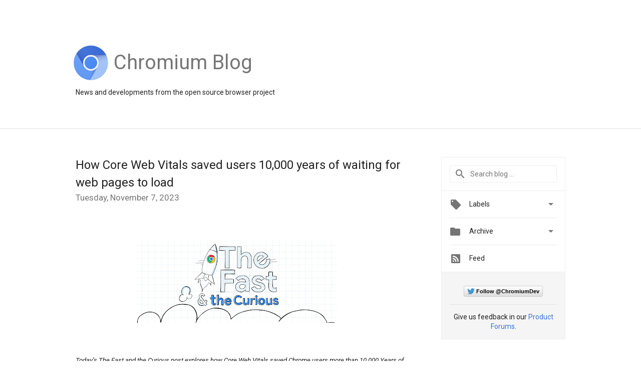

--- FILE ---
content_type: text/html; charset=UTF-8
request_url: https://blog.chromium.org/2023/11/how-core-web-vitals-saved-users-10000.html?ref=javascriptjam.com
body_size: 38938
content:
<!DOCTYPE html>
<html class='v2 detail-page' dir='ltr' itemscope='' itemtype='http://schema.org/Blog' lang='en' xmlns='http://www.w3.org/1999/xhtml' xmlns:b='http://www.google.com/2005/gml/b' xmlns:data='http://www.google.com/2005/gml/data' xmlns:expr='http://www.google.com/2005/gml/expr'>
<head>
<link href='https://www.blogger.com/static/v1/widgets/335934321-css_bundle_v2.css' rel='stylesheet' type='text/css'/>
<title>
Chromium Blog: How Core Web Vitals saved users 10,000 years of waiting for web pages to load
</title>
<meta content='width=device-width, height=device-height, initial-scale=1.0' name='viewport'/>
<meta content='IE=Edge' http-equiv='X-UA-Compatible'/>
<meta content='article' property='og:type'/>
<meta content='How Core Web Vitals saved users 10,000 years of waiting for web pages to load' property='og:title'/>
<meta content='https://blogger.googleusercontent.com/img/b/R29vZ2xl/AVvXsEg86zIpdv33OAo0OUS79CCCqMODxYMb3wzY5KBcv-uc1tCMknJ8ARAf_RPlUeidNsRQMNM1OXy1SaCLWERSCE3BsCofaQCYu6b1ZOM1kXWD6lPJPfBqQJMLG1wrD-EW0okaDy1sgLQr61A0/s1600-r/logo_chromium.png' property='og:image'/>
<meta content='en_US' property='og:locale'/>
<meta content='https://blog.chromium.org/2023/11/how-core-web-vitals-saved-users-10000.html' property='og:url'/>
<meta content='Chromium Blog' property='og:site_name'/>
<!-- Twitter Card properties -->
<meta content='Chromium Blog' property='twitter:site'/>
<meta content='How Core Web Vitals saved users 10,000 years of waiting for web pages to load' property='twitter:title'/>
<meta content='https://blogger.googleusercontent.com/img/b/R29vZ2xl/AVvXsEgmp1qvDcNBZtkhpYpK-Ly3iyOHgmGT9L3c8nQlJFRy6ncMfwdblt0BYX_j3zBBRqSA9wrnKdeth6rOtS325MPGr0CNesGPFa4ZS83FLR0lcxFfKkarvl2OZcOgEb4XloVsDLvr1a3h_5YBQSX4ZdLdx2cuQyUdsbcDp2FYZzjJWGnVdlvEzxxv2asH_yT8/s72-w400-c-h166/Fast%20Curious_image.png' property='twitter:image'/>
<meta content='summary' name='twitter:card'/>
<meta content='@ChromiumDev' name='twitter:creator'/>
<link href='https://fonts.googleapis.com/css?family=Roboto:400italic,400,500,500italic,700,700italic' rel='stylesheet' type='text/css'/>
<link href='https://fonts.googleapis.com/icon?family=Material+Icons' rel='stylesheet'/>
<script src='https://ajax.googleapis.com/ajax/libs/jquery/1.11.3/jquery.min.js' type='text/javascript'></script>
<!-- End -->
<style id='page-skin-1' type='text/css'><!--
/*
<Group description="Header Color" selector="header">
<Variable name="header.background.color" description="Header Background"
type="color" default="#ffffff"/>
</Group>
*/
.header-outer {
border-bottom: 1px solid #e0e0e0;
background: #ffffff;
}
html, .Label h2, #sidebar .rss a, .BlogArchive h2, .FollowByEmail h2.title, .widget .post h2 {
font-family: Roboto, sans-serif;
}
.plusfollowers h2.title, .post h2.title, .widget h2.title {
font-family: Roboto, sans-serif;
}
.widget-item-control {
height: 100%;
}
.widget.Header, #header {
position: relative;
height: 100%;
width: 100%;
}
}
.widget.Header .header-logo1 {
float: left;
margin-right: 15px;
padding-right: 15px;
border-right: 1px solid #ddd;
}
.header-title h2 {
color: rgba(0,0,0,.54);
display: inline-block;
font-size: 40px;
font-family: Roboto, sans-serif;
font-weight: normal;
line-height: 76px;
vertical-align: top;
}
.header-inner {
background-repeat: no-repeat;
background-position: right 0px;
}
.post-author,
.byline-author {
font-size: 14px;
font-weight: normal;
color: #757575;
color: rgba(0,0,0,.54);
}
.post-content .img-border {
border: 1px solid rgb(235, 235, 235);
padding: 4px;
}
.header-title a {
text-decoration: none !important;
}
pre {
border: 1px solid #bbbbbb;
margin-top: 1em 0 0 0;
padding: 0.99em;
overflow-x: auto;
overflow-y: auto;
}
pre, code {
font-size: 9pt;
background-color: #fafafa;
line-height: 125%;
font-family: monospace;
}
pre, code {
color: #060;
font: 13px/1.54 "courier new",courier,monospace;
}
.header-left .header-logo1 {
width: 128px !important;
}
.header-desc {
line-height: 20px;
margin-top: 8px;
}
.fb-custom img, .twitter-custom img, .gplus-share img {
cursor: pointer;
opacity: 0.54;
}
.fb-custom img:hover, .twitter-custom img:hover, .gplus-share img:hover {
opacity: 0.87;
}
.fb-like {
width: 80px;
}
.post .share {
float: right;
}
#twitter-share{
border: #CCC solid 1px;
border-radius: 3px;
background-image: -webkit-linear-gradient(top,#ffffff,#dedede);
}
.twitter-follow {
background: url(https://blogger.googleusercontent.com/img/b/R29vZ2xl/AVvXsEimKBWDeRb1pqsbNiP9AFLyFDZHzXGYEJZRELMrZ6iI0yz4KeMPH_7tPsrMq9PpJ3H6riC_UohpWMn83_Z1N2sTuTTrVL7i6TrNzpO9oFg4e8VFK4zFJb1rfamWfc8RxG8Fhz2RgRgHN10u/s1600/twitter-bird.png) no-repeat left center;
padding-left: 18px;
font: normal normal normal 11px/18px 'Helvetica Neue',Arial,sans-serif;
font-weight: bold;
text-shadow: 0 1px 0 rgba(255,255,255,.5);
cursor: pointer;
margin-bottom: 10px;
}
.twitter-fb {
padding-top: 2px;
}
.fb-follow-button  {
background: -webkit-linear-gradient(#4c69ba, #3b55a0);
background: -moz-linear-gradient(#4c69ba, #3b55a0);
background: linear-gradient(#4c69ba, #3b55a0);
border-radius: 2px;
height: 18px;
padding: 4px 0 0 3px;
width: 57px;
border: #4c69ba solid 1px;
}
.fb-follow-button a {
text-decoration: none !important;
text-shadow: 0 -1px 0 #354c8c;
text-align: center;
white-space: nowrap;
font-size: 11px;
color: white;
vertical-align: top;
}
.fb-follow-button a:visited {
color: white;
}
.fb-follow {
padding: 0px 5px 3px 0px;
width: 14px;
vertical-align: bottom;
}
.gplus-wrapper {
margin-top: 3px;
display: inline-block;
vertical-align: top;
}
.twitter-custom, .gplus-share {
margin-right: 12px;
}
.fb-follow-button{
margin: 10px auto;
}
/** CUSTOM CODE **/

--></style>
<style id='template-skin-1' type='text/css'><!--
.header-outer {
clear: both;
}
.header-inner {
margin: auto;
padding: 0px;
}
.footer-outer {
background: #f5f5f5;
clear: both;
margin: 0;
}
.footer-inner {
margin: auto;
padding: 0px;
}
.footer-inner-2 {
/* Account for right hand column elasticity. */
max-width: calc(100% - 248px);
}
.google-footer-outer {
clear: both;
}
.cols-wrapper, .google-footer-outer, .footer-inner, .header-inner {
max-width: 978px;
margin-left: auto;
margin-right: auto;
}
.cols-wrapper {
margin: auto;
clear: both;
margin-top: 60px;
margin-bottom: 60px;
overflow: hidden;
}
.col-main-wrapper {
float: left;
width: 100%;
}
.col-main {
margin-right: 278px;
max-width: 660px;
}
.col-right {
float: right;
width: 248px;
margin-left: -278px;
}
/* Tweaks for layout mode. */
body#layout .google-footer-outer {
display: none;
}
body#layout .header-outer, body#layout .footer-outer {
background: none;
}
body#layout .header-inner {
height: initial;
}
body#layout .cols-wrapper {
margin-top: initial;
margin-bottom: initial;
}
--></style>
<!-- start all head -->
<meta content='text/html; charset=UTF-8' http-equiv='Content-Type'/>
<meta content='blogger' name='generator'/>
<link href='https://blog.chromium.org/favicon.ico' rel='icon' type='image/x-icon'/>
<link href='https://blog.chromium.org/2023/11/how-core-web-vitals-saved-users-10000.html' rel='canonical'/>
<link rel="alternate" type="application/atom+xml" title="Chromium Blog - Atom" href="https://blog.chromium.org/feeds/posts/default" />
<link rel="alternate" type="application/rss+xml" title="Chromium Blog - RSS" href="https://blog.chromium.org/feeds/posts/default?alt=rss" />
<link rel="service.post" type="application/atom+xml" title="Chromium Blog - Atom" href="https://www.blogger.com/feeds/2471378914199150966/posts/default" />

<link rel="alternate" type="application/atom+xml" title="Chromium Blog - Atom" href="https://blog.chromium.org/feeds/4112552297450954984/comments/default" />
<!--Can't find substitution for tag [blog.ieCssRetrofitLinks]-->
<link href='https://blogger.googleusercontent.com/img/b/R29vZ2xl/AVvXsEgmp1qvDcNBZtkhpYpK-Ly3iyOHgmGT9L3c8nQlJFRy6ncMfwdblt0BYX_j3zBBRqSA9wrnKdeth6rOtS325MPGr0CNesGPFa4ZS83FLR0lcxFfKkarvl2OZcOgEb4XloVsDLvr1a3h_5YBQSX4ZdLdx2cuQyUdsbcDp2FYZzjJWGnVdlvEzxxv2asH_yT8/w400-h166/Fast%20Curious_image.png' rel='image_src'/>
<meta content='https://blog.chromium.org/2023/11/how-core-web-vitals-saved-users-10000.html' property='og:url'/>
<meta content='How Core Web Vitals saved users 10,000 years of waiting for web pages to load' property='og:title'/>
<meta content='T oday’s The Fast and the Curious post explores how Core Web Vitals saved Chrome users more than 10,000 Years of waiting for web pages to lo...' property='og:description'/>
<meta content='https://blogger.googleusercontent.com/img/b/R29vZ2xl/AVvXsEgmp1qvDcNBZtkhpYpK-Ly3iyOHgmGT9L3c8nQlJFRy6ncMfwdblt0BYX_j3zBBRqSA9wrnKdeth6rOtS325MPGr0CNesGPFa4ZS83FLR0lcxFfKkarvl2OZcOgEb4XloVsDLvr1a3h_5YBQSX4ZdLdx2cuQyUdsbcDp2FYZzjJWGnVdlvEzxxv2asH_yT8/w1200-h630-p-k-no-nu/Fast%20Curious_image.png' property='og:image'/>
<!-- end all head -->
<base target='_self'/>
<style>
      html {
        font-family: Roboto, sans-serif;
        -moz-osx-font-smoothing: grayscale;
        -webkit-font-smoothing: antialiased;
      }
      body {
        padding: 0;
        /* This ensures that the scroll bar is always present, which is needed */
        /* because content render happens after page load; otherwise the header */
        /* would "bounce" in-between states. */
        min-height: 150%;
      }
      h2 {
        font-size: 16px;
      }
      h1, h2, h3, h4, h5 {
        line-height: 2em;
      }
      html, h4, h5, h6 {
        font-size: 14px;
      }
      a, a:visited {
		/* Ensures links meet minimum contrast ratios. */
        color: #3974d6;
        text-decoration: none;
      }
      a:focus, a:hover, a:active {
        text-decoration: none;
      }
      .Header {
        margin-top: 15px;
      }
      .Header h1 {
        font-size: 32px;
        font-weight: 300;
        line-height: 32px;
        height: 42px;
      }
      .header-inner .Header .titlewrapper {
        padding: 0;
        margin-top: 30px;
      }
      .header-inner .Header .descriptionwrapper {
        padding: 0;
        margin: 0;
      }
      .cols-wrapper {
        margin-top: 56px;
      }
      .header-outer, .cols-wrapper, .footer-outer, .google-footer-outer {
        padding: 0 60px;
      }
      .header-inner {
        height: 256px;
        position: relative;
      }
      html, .header-inner a {
        color: #212121;
        color: rgba(0,0,0,.87);
      }
      .header-inner .google-logo {
        display: inline-block;
        background-size: contain;
        z-index: 1;
        height: 70px;
        overflow: hidden;
        margin-top: 4px;
        margin-right: 8px;
      }
      .header-left {
        position: absolute;
        top: 50%;
        -webkit-transform: translateY(-50%);
        transform: translateY(-50%);
        margin-top: 12px;
        width: 100%;
      }
      .google-logo {
        margin-left: -4px;
       
      }
      .google-logo img{

      height:70px;
      }
      #google-footer {
        position: relative;
        font-size: 13px;
        list-style: none;
        text-align: right;
      }
      #google-footer a {
        color: #444;
      }
      #google-footer ul {
        margin: 0;
        padding: 0;
        height: 144px;
        line-height: 144px;
      }
      #google-footer ul li {
        display: inline;
      }
      #google-footer ul li:before {
        color: #999;
        content: "\00b7";
        font-weight: bold;
        margin: 5px;
      }
      #google-footer ul li:first-child:before {
        content: '';
      }
      #google-footer .google-logo-dark {
        left: 0;
        margin-top: -16px;
        position: absolute;
        top: 50%;
      }
      /** Sitemap links. **/
      .footer-inner-2 {
        font-size: 14px;
        padding-top: 42px;
        padding-bottom: 74px;
      }
      .footer-inner-2 .HTML h2 {
        color: #212121;
        color: rgba(0,0,0,.87);
        font-size: 14px;
        font-weight: 500;
        padding-left: 0;
        margin: 10px 0;
      }
      .footer-inner-2 .HTML ul {
        font-weight: normal;
        list-style: none;
        padding-left: 0;
      }
      .footer-inner-2 .HTML li {
        line-height: 24px;
        padding: 0;
      }
      .footer-inner-2 li a {
        color: rgba(65,132,243,.87);
      }
      /** Archive widget. **/
      .BlogArchive {
        font-size: 13px;
        font-weight: normal;
      }
      .BlogArchive .widget-content {
        display: none;
      }
      .BlogArchive h2, .Label h2 {
        color: #4184F3;
        text-decoration: none;
      }
      .BlogArchive .hierarchy li {
        display: inline-block;
      }
      /* Specificity needed here to override widget CSS defaults. */
      .BlogArchive #ArchiveList ul li, .BlogArchive #ArchiveList ul ul li {
        margin: 0;
        padding-left: 0;
        text-indent: 0;
      }
      .BlogArchive .intervalToggle {
        cursor: pointer;
      }
      .BlogArchive .expanded .intervalToggle .new-toggle {
        -ms-transform: rotate(180deg);
        transform: rotate(180deg);
      }
      .BlogArchive .new-toggle {
        float: right;
        padding-top: 3px;
        opacity: 0.87;
      }
      #ArchiveList {
        text-transform: uppercase;
      }
      #ArchiveList .expanded > ul:last-child {
        margin-bottom: 16px;
      }
      #ArchiveList .archivedate {
        width: 100%;
      }
      /* Months */
      .BlogArchive .items {
        max-width: 150px;
        margin-left: -4px;
      }
      .BlogArchive .expanded .items {
        margin-bottom: 10px;
        overflow: hidden;
      }
      .BlogArchive .items > ul {
        float: left;
        height: 32px;
      }
      .BlogArchive .items a {
        padding: 0 4px;
      }
      .Label {
        font-size: 13px;
        font-weight: normal;
      }
      .sidebar-icon {
        display: inline-block;
        width: 24px;
        height: 24px;
        vertical-align: middle;
        margin-right: 12px;
        margin-top: -1px
      }
      .Label a {
        margin-right: 4px;
      }
      .Label .widget-content {
        display: none;
      }
      .FollowByEmail {
        font-size: 13px;
        font-weight: normal;
      }
      .FollowByEmail h2 {
        background: url("[data-uri]");
        background-repeat: no-repeat;
        background-position: 0 50%;
        text-indent: 30px;
      }
      .FollowByEmail .widget-content {
        display: none;
      }
      .searchBox input {
        border: 1px solid #eee;
        color: #212121;
        color: rgba(0,0,0,.87);
        font-size: 14px;
        padding: 8px 8px 8px 40px;
        width: 164px;
        font-family: Roboto, sans-serif;
        background: url("https://www.gstatic.com/images/icons/material/system/1x/search_grey600_24dp.png") 8px center no-repeat;
      }
      .searchBox ::-webkit-input-placeholder { /* WebKit, Blink, Edge */
        color:    rgba(0,0,0,.54);
      }
      .searchBox :-moz-placeholder { /* Mozilla Firefox 4 to 18 */
        color:    #000;
        opacity:  0.54;
      }
      .searchBox ::-moz-placeholder { /* Mozilla Firefox 19+ */
        color:    #000;
        opacity:  0.54;
      }
      .searchBox :-ms-input-placeholder { /* Internet Explorer 10-11 */
        color:    #757575;
      }
      .widget-item-control {
        margin-top: 0px;
      }
      .section {
        margin: 0;
        padding: 0;
      }
      #sidebar-top {
        border: 1px solid #eee;
      }
      #sidebar-top > div {
        margin: 16px 0;
      }
      .widget ul {
        line-height: 1.6;
      }
      /*main post*/
      .post {
        margin-bottom:30px;
      }
      #main .post .title {
        margin: 0;
      }
      #main .post .title a {
        color: #212121;
        color: rgba(0,0,0,.87);
        font-weight: normal;
        font-size: 24px;
      }
      #main .post .title a:hover {
        text-decoration:none;
        color: #3974d6;
      }
      .message,  #main .post .post-header {
        margin: 0;
        padding: 0;
      }
      #main .post .post-header .caption, #main .post .post-header .labels-caption,  #main .post .post-footer .caption, #main .post .post-footer .labels-caption {
        color: #444;
        font-weight: 500;
      }
      #main .tr-caption-container td {
        text-align: left;
      }
      #main .post .tr-caption {
        color: #757575;
        color: rgba(0,0,0,.54);
        display: block;
        max-width: 560px;
        padding-bottom: 20px;
      }
      #main .post .tr-caption-container {
        line-height: 24px;
        margin: -1px 0 0 0 !important;
        padding: 4px 0;
        text-align: left;
      }
      #main .post .post-header .published{
        font-size:11px;
        font-weight:bold;
      }
      .post-header .publishdate {
        font-size: 17px;
        font-weight:normal;
        color: #757575;
        color: rgba(0,0,0,.54);
      }
      #main .post .post-footer{
        font-size:12px;
        padding-bottom: 21px;
      }
      .label-footer {
        margin-bottom: 12px;
        margin-top: 12px;
      }
      .comment-img {
        margin-right: 16px;
        opacity: 0.54;
        vertical-align: middle;
      }
      #main .post .post-header .published {
        margin-bottom: 40px;
        margin-top: -2px;
      }
      .post .post-content {
        color: #212121;
        color: rgba(0,0,0,.87);
        font-size: 17px;
        margin: 25px 0 36px 0;
        line-height: 32px;
      }
      .post-body .post-content ul, .post-body .post-content ol {
        margin: 16px 0;
        padding: 0 48px;
      }
      .post-summary {
        display: none;
      }
      /* Another old-style caption. */
      .post-content div i, .post-content div + i {
        font-size: 14px;
        font-style: normal;
        color: #757575;
        color: rgba(0,0,0,.54);
        display: block;
        line-height: 24px;
        margin-bottom: 16px;
        text-align: left;
      }
      /* Another old-style caption (with link) */
      .post-content a > i {
        color: #4184F3 !important;
      }
      /* Old-style captions for images. */
      .post-content .separator + div:not(.separator) {
        margin-top: -16px;
      }
      /* Capture section headers. */
      .post-content br + br + b, .post-content .space + .space + b, .post-content .separator + b {
        display: inline-block;
        margin-bottom: 8px;
        margin-top: 24px;
      }
      .post-content li {
        line-height: 32px;
      }
      /* Override all post images/videos to left align. */
      .post-content .separator, .post-content > div {
        text-align: left;
      }
      .post-content .separator > a, .post-content .separator > span {
        margin-left: 0 !important;
      }
      .post-content img {
        max-width: 100%;
        height: auto;
		width: auto; 
	  }
      .post-content .tr-caption-container img {
        margin-bottom: 12px;
      }
      .post-content iframe, .post-content embed {
        max-width: 100%;
      }
      .post-content .carousel-container {
        margin-bottom: 48px;
      }
      #main .post-content b {
        font-weight: 500;
      }
      /* These are the main paragraph spacing tweaks. */
      #main .post-content br {
        content: ' ';
        display: block;
        padding: 4px;
      }
      .post-content .space {
        display: block;
        height: 8px;
      }
      .post-content iframe + .space, .post-content iframe + br {
        padding: 0 !important;
      }
      #main .post .jump-link {
        margin-bottom:10px;
      }
      .post-content img, .post-content iframe {
        margin: 30px 0 20px 0;
      }
      .post-content > img:first-child, .post-content > iframe:first-child {
        margin-top: 0;
      }
      .col-right .section {
        padding: 0 16px;
      }
      #aside {
        background:#fff;
        border:1px solid #eee;
        border-top: 0;
      }
      #aside .widget {
        margin:0;
      }
      #aside .widget h2, #ArchiveList .toggle + a.post-count-link {
        color: #212121;
        color: rgba(0,0,0,.87);
        font-weight: 400 !important;
        margin: 0;
      }
      #ArchiveList .toggle {
        float: right;
      }
      #ArchiveList .toggle .material-icons {
        padding-top: 4px;
      }
      #sidebar .tab {
        cursor: pointer;
      }
      #sidebar .tab .arrow {
        display: inline-block;
        float: right;
      }
      #sidebar .tab .icon {
        display: inline-block;
        vertical-align: top;
        height: 24px;
        width: 24px;
        margin-right: 13px;
        margin-left: -1px;
        margin-top: 1px;
        color: #757575;
        color: rgba(0,0,0,.54);
      }
      #sidebar .widget-content > :first-child {
        padding-top: 8px;
      }
      #sidebar .active .tab .arrow {
        -ms-transform: rotate(180deg);
        transform: rotate(180deg);
      }
      #sidebar .arrow {
        color: #757575;
        color: rgba(0,0,0,.54);
      }
      #sidebar .widget h2 {
        font-size: 14px;
        line-height: 24px;
        display: inline-block;
      }
      #sidebar .widget .BlogArchive {
        padding-bottom: 8px;
      }
      #sidebar .widget {
        border-bottom: 1px solid #eee;
        box-shadow: 0px 1px 0 white;
        margin-bottom: 0;
        padding: 14px 0;
        min-height: 20px;
      }
      #sidebar .widget:last-child {
        border-bottom: none;
        box-shadow: none;
        margin-bottom: 0;
      }
      #sidebar ul {
        margin: 0;
        padding: 0;
      }
      #sidebar ul li {
        list-style:none;
        padding:0;
      }
      #sidebar ul li a {
        line-height: 32px;
      }
      #sidebar .archive {
        background-image: url("[data-uri]");
        height: 24px;
        line-height: 24px;
        padding-left: 30px;
      }
      #sidebar .labels {
        background-image: url("[data-uri]");
        height: 20px;
        line-height: 20px;
        padding-left: 30px;
      }
      #sidebar .rss a {
        background-image: url("[data-uri]");
      }
      #sidebar .subscription a {
        background-image: url("[data-uri]");
      }
      #sidebar-bottom {
        background: #f5f5f5;
        border-top:1px solid #eee;
      }
      #sidebar-bottom .widget {
        border-bottom: 1px solid #e0e0e0;
        padding: 15px 0;
        text-align: center;
      }
      #sidebar-bottom > div:last-child {
        border-bottom: 0;
      }
      #sidebar-bottom .text {
        line-height: 20px;
      }
      /* Home, forward, and backward pagination. */
      .blog-pager {
        border-top : 1px #e0e0e0 solid;
        padding-top: 10px;
        margin-top: 15px;
        text-align: right !important;
      }
      #blog-pager {
        margin-botom: 0;
        margin-top: -14px;
        padding: 16px 0 0 0;
      }
      #blog-pager a {
        display: inline-block;
      }
      .blog-pager i.disabled {
        opacity: 0.2 !important;
      }
      .blog-pager i {
        color: black;
        margin-left: 16px;
        opacity: 0.54;
      }
      .blog-pager i:hover, .blog-pager i:active {
        opacity: 0.87;
      }
      #blog-pager-older-link, #blog-pager-newer-link {
        float: none;
      }
      .gplus-profile {
        background-color: #fafafa;
        border: 1px solid #eee;
        overflow: hidden;
        width: 212px;
      }
      .gplus-profile-inner {
        margin-left: -1px;
        margin-top: -1px;
      }
      /* Sidebar follow buttons. */
      .followgooglewrapper {
        padding: 12px 0 0 0;
      }
      .loading {
        visibility: hidden;
      }
      .detail-page .post-footer .cmt_iframe_holder {
        padding-top: 40px !important;
      }
      /** Desktop **/
      @media (max-width: 900px) {
        .col-right {
          display: none;
        }
        .col-main {
          margin-right: 0;
          min-width: initial;
        }
        .footer-outer {
          display: none;
        }
        .cols-wrapper {
          min-width: initial;
        }
        .google-footer-outer {
          background-color: #f5f5f5;
        }
      }
      /** Tablet **/
      @media (max-width: 712px) {
        .header-outer, .cols-wrapper, .footer-outer, .google-footer-outer {
          padding: 0 40px;
        }
      }
      /* An extra breakpoint accommodating for long blog titles. */
      @media (max-width: 600px) {
        .header-left {
          height: 100%;
          position: initial;
          top: inherit;
          margin-top: 0;
          -webkit-transform: initial;
          transform: initial;
        }
        .header-title {
          margin-top: 18px;
        }
        .header-inner {
          height: auto;
          margin-bottom: 32px;
          margin-top: 32px;
        }
        .header-desc {
          margin-top: 12px;
        }
        .header-inner .google-logo {
          height: 70px;
          margin-top: 3px;
        }
        .header-inner .google-logo img {
          height: 70px;
        }
        .header-title h2 {
          font-size: 32px;
          line-height: 76px;
        }
      }
      /** Mobile/small desktop window; also landscape. **/
      @media (max-width: 480px), (max-height: 480px) {
        .header-outer, .cols-wrapper, .footer-outer, .google-footer-outer {
          padding: 0 16px;
        }
        .cols-wrapper {
          margin-top: 0;
        }
        .post-header .publishdate, .post .post-content {
          font-size: 16px;
        }
        .post .post-content {
          line-height: 28px;
          margin-bottom: 30px;
        }
        .post {
          margin-top: 30px;
        }
        .byline-author {
          display: block;
          font-size: 12px;
          line-height: 24px;
          margin-top: 6px;
        }
        #main .post .title a {
          font-weight: 500;
          color: #4c4c4c;
          color: rgba(0,0,0,.70);
        }
        #main .post .post-header {
          padding-bottom: 12px;
        }
        #main .post .post-header .published {
          margin-bottom: -8px;
          margin-top: 3px;
        }
        .post .read-more {
          display: block;
          margin-top: 14px;
        }
        .post .tr-caption {
          font-size: 12px;
        }
        #main .post .title a {
          font-size: 20px;
          line-height: 30px;
        }
        .post-content iframe {
          /* iframe won't keep aspect ratio when scaled down. */
          max-height: 240px;
        }
        .post-content .separator img, .post-content .tr-caption-container img, .post-content iframe {
          margin-left: -16px;
          max-width: inherit;
          width: calc(100% + 32px);
        }
        .post-content table, .post-content td {
          width: 100%;
        }
        #blog-pager {
          margin: 0;
          padding: 16px 0;
        }
        /** List page tweaks. **/
        .list-page .post-original {
          display: none;
        }
        .list-page .post-summary {
          display: block;
        }
        .list-page .comment-container {
          display: none;
        } 
        .list-page #blog-pager {
          padding-top: 0;
          border: 0;
          margin-top: -8px;
        }
        .list-page .label-footer {
          display: none;
        }
        .list-page #main .post .post-footer {
          border-bottom: 1px solid #eee;
          margin: -16px 0 0 0;
          padding: 0 0 20px 0;
        }
        .list-page .post .share {
          display: none;
        }
        /** Detail page tweaks. **/
        .detail-page .post-footer .cmt_iframe_holder {
          padding-top: 32px !important;
        }
        .detail-page .label-footer {
          margin-bottom: 0;
        }
        .detail-page #main .post .post-footer {
          padding-bottom: 0;
        }
        .detail-page #comments {
          display: none;
        }
      }
      [data-about-pullquote], [data-is-preview], [data-about-syndication] {
        display: none;
      }
    </style>
<noscript>
<style>
        .loading { visibility: visible }</style>
</noscript>
<script type='text/javascript'>
        (function(i,s,o,g,r,a,m){i['GoogleAnalyticsObject']=r;i[r]=i[r]||function(){
        (i[r].q=i[r].q||[]).push(arguments)},i[r].l=1*new Date();a=s.createElement(o),
        m=s.getElementsByTagName(o)[0];a.async=1;a.src=g;m.parentNode.insertBefore(a,m)
        })(window,document,'script','https://www.google-analytics.com/analytics.js','ga');
        ga('create', 'UA-37592578-1', 'auto', 'blogger');
        ga('blogger.send', 'pageview');
      </script>
<link href='https://www.blogger.com/dyn-css/authorization.css?targetBlogID=2471378914199150966&amp;zx=3d760fc8-28b8-452e-a983-58f0d7488816' media='none' onload='if(media!=&#39;all&#39;)media=&#39;all&#39;' rel='stylesheet'/><noscript><link href='https://www.blogger.com/dyn-css/authorization.css?targetBlogID=2471378914199150966&amp;zx=3d760fc8-28b8-452e-a983-58f0d7488816' rel='stylesheet'/></noscript>
<meta name='google-adsense-platform-account' content='ca-host-pub-1556223355139109'/>
<meta name='google-adsense-platform-domain' content='blogspot.com'/>

<link rel="stylesheet" href="https://fonts.googleapis.com/css2?display=swap&family=Roboto"></head>
<body>
<script type='text/javascript'>
      //<![CDATA[
      var axel = Math.random() + "";
      var a = axel * 10000000000000;
      document.write('<iframe src="https://2542116.fls.doubleclick.net/activityi;src=2542116;type=gblog;cat=googl0;ord=ord=' + a + '?" width="1" height="1" frameborder="0" style="display:none"></iframe>');
      //]]>
    </script>
<noscript>
<img alt='' height='1' src='https://ad.doubleclick.net/ddm/activity/src=2542116;type=gblog;cat=googl0;ord=1?' width='1'/>
</noscript>
<!-- Header -->
<div class='header-outer'>
<div class='header-inner'>
<div class='section' id='header'><div class='widget Header' data-version='1' id='Header1'>
<div class='header-left'>
<div class='header-title'>
<a class='google-logo' href='https://blog.chromium.org/'>
<img alt="Chromium Blog" height="50" src="//1.bp.blogspot.com/-vkF7AFJOwBk/VkQxeAGi1mI/AAAAAAAARYo/57denvsQ8zA/s1600-r/logo_chromium.png">
</a>
<a href='/.'>
<h2>
            Chromium Blog
          </h2>
</a>
</div>
<div class='header-desc'>
News and developments from the open source browser project
</div>
</div>
</div></div>
</div>
</div>
<!-- all content wrapper start -->
<div class='cols-wrapper loading'>
<div class='col-main-wrapper'>
<div class='col-main'>
<div class='section' id='main'><div class='widget Blog' data-version='1' id='Blog1'>
<div class='post' data-id='4112552297450954984' itemscope='' itemtype='http://schema.org/BlogPosting'>
<h2 class='title' itemprop='name'>
<a href='https://blog.chromium.org/2023/11/how-core-web-vitals-saved-users-10000.html' itemprop='url' title='How Core Web Vitals saved users 10,000 years of waiting for web pages to load'>
How Core Web Vitals saved users 10,000 years of waiting for web pages to load
</a>
</h2>
<div class='post-header'>
<div class='published'>
<span class='publishdate' itemprop='datePublished'>
Tuesday, November 7, 2023
</span>
</div>
</div>
<div class='post-body'>
<div class='post-content' itemprop='articleBody'>
<script type='text/template'>
                          <div class="separator" style="clear: both; text-align: center;"><a href="https://blogger.googleusercontent.com/img/b/R29vZ2xl/AVvXsEgmp1qvDcNBZtkhpYpK-Ly3iyOHgmGT9L3c8nQlJFRy6ncMfwdblt0BYX_j3zBBRqSA9wrnKdeth6rOtS325MPGr0CNesGPFa4ZS83FLR0lcxFfKkarvl2OZcOgEb4XloVsDLvr1a3h_5YBQSX4ZdLdx2cuQyUdsbcDp2FYZzjJWGnVdlvEzxxv2asH_yT8/s400/Fast%20Curious_image.png" style="margin-left: 1em; margin-right: 1em;"><img border="0" data-original-height="166" data-original-width="400" height="166" src="https://blogger.googleusercontent.com/img/b/R29vZ2xl/AVvXsEgmp1qvDcNBZtkhpYpK-Ly3iyOHgmGT9L3c8nQlJFRy6ncMfwdblt0BYX_j3zBBRqSA9wrnKdeth6rOtS325MPGr0CNesGPFa4ZS83FLR0lcxFfKkarvl2OZcOgEb4XloVsDLvr1a3h_5YBQSX4ZdLdx2cuQyUdsbcDp2FYZzjJWGnVdlvEzxxv2asH_yT8/w400-h166/Fast%20Curious_image.png" width="400" /></a></div><br /><span face="Arial, sans-serif" style="font-size: 10pt; font-style: italic; font-variant-alternates: normal; font-variant-east-asian: normal; font-variant-numeric: normal; font-variant-position: normal; vertical-align: baseline; white-space-collapse: preserve;"><br /></span><p></p><p dir="ltr" style="line-height: 1.2; margin-bottom: 0pt; margin-top: 0pt;"><span face="Arial, sans-serif" style="font-size: 10pt; font-style: italic; font-variant-alternates: normal; font-variant-east-asian: normal; font-variant-numeric: normal; font-variant-position: normal; vertical-align: baseline; white-space-collapse: preserve;">T</span><span face="Arial, sans-serif" style="font-size: 10pt; font-style: italic; white-space-collapse: preserve;">oday&#8217;s The Fast and the Curious post explores how Core Web Vitals saved Chrome users more than 10,000 Years of waiting for web pages to load in 2023 (across Chrome desktop and Android) by quantifying the experience of sites and identifying opportunities to make improvements.</span></p><br /><br /><p dir="ltr" style="line-height: 1.2; margin-bottom: 0pt; margin-top: 0pt;"><span face="Arial, sans-serif" style="font-size: 10pt; font-variant-alternates: normal; font-variant-east-asian: normal; font-variant-numeric: normal; font-variant-position: normal; vertical-align: baseline; white-space-collapse: preserve;">In 2020, we introduced </span><a href="https://web.dev/vitals/" style="text-decoration-line: none;"><span face="Arial, sans-serif" style="color: #1155cc; font-size: 10pt; font-variant-alternates: normal; font-variant-east-asian: normal; font-variant-numeric: normal; font-variant-position: normal; text-decoration-line: underline; text-decoration-skip-ink: none; vertical-align: baseline; white-space-collapse: preserve;">Web Vitals</span></a><span face="Arial, sans-serif" style="font-size: 10pt; font-variant-alternates: normal; font-variant-east-asian: normal; font-variant-numeric: normal; font-variant-position: normal; vertical-align: baseline; white-space-collapse: preserve;"> - essential quality signals for webpages to ensure a better user experience. Since then, there has been a massive leap in web performance made possible by our work on Core Web Vitals (CWV) and its broader impact on the web. Today, over 40% of sites pass all of the CWV metrics, leading to pages that load and respond to interactions more quickly. Here&#8217;s a closer look at the journey to help improve the performance for sites and some specific work done in the browser and the ecosystem to enable this achievement.&nbsp;</span></p><br /><br /><p dir="ltr" style="line-height: 1.2; margin-bottom: 0pt; margin-top: 0pt;"><span face="Arial, sans-serif" style="font-variant-alternates: normal; font-variant-east-asian: normal; font-variant-numeric: normal; font-variant-position: normal; font-weight: 700; vertical-align: baseline; white-space-collapse: preserve;"><span style="font-size: large;">Chrome's Quest for Speed</span></span></p><br /><p dir="ltr" style="line-height: 1.2; margin-bottom: 0pt; margin-top: 0pt;"><span face="Arial, sans-serif" style="font-size: 10pt; font-variant-alternates: normal; font-variant-east-asian: normal; font-variant-numeric: normal; font-variant-position: normal; vertical-align: baseline; white-space-collapse: preserve;">The very essence of the web lies in its ability to provide information and services efficiently and rapidly. This principle is at the heart of Google's business and drives our work on Chrome. However, we noticed an issue with sites over a long time horizon. Even if slow sites improved their performance for a while, it would often decline over time. No matter how fast Google Search might be, the user experience would be subpar if the pages found were slow to load.</span></p><br /><p dir="ltr" style="line-height: 1.2; margin-bottom: 0pt; margin-top: 0pt;"><span face="Arial, sans-serif" style="font-size: 10pt; font-variant-alternates: normal; font-variant-east-asian: normal; font-variant-numeric: normal; font-variant-position: normal; vertical-align: baseline; white-space-collapse: preserve;">We could not help these sites improve their performance directly, but we wanted users to have a great experience when they moved from Google Search to the individual sites. To tackle the challenge of improving the user experience while simultaneously providing unified guidance to developers, teams from Search and Chrome collaborated to address the issue of slow web pages.</span></p><br /><br /><p dir="ltr" style="line-height: 1.2; margin-bottom: 0pt; margin-top: 0pt;"><span face="Arial, sans-serif" style="font-variant-alternates: normal; font-variant-east-asian: normal; font-variant-numeric: normal; font-variant-position: normal; font-weight: 700; vertical-align: baseline; white-space-collapse: preserve;"><span style="font-size: large;">Defining the Fast Web&nbsp;</span></span></p><br /><p dir="ltr" style="line-height: 1.2; margin-bottom: 0pt; margin-top: 0pt;"><span face="Arial, sans-serif" style="font-size: 10pt; font-variant-alternates: normal; font-variant-east-asian: normal; font-variant-numeric: normal; font-variant-position: normal; vertical-align: baseline; white-space-collapse: preserve;">We examined millions of pages to define a public standard for a fast, user-friendly web page (initially published in </span><a href="https://blog.chromium.org/2020/05/the-science-behind-web-vitals.html" style="text-decoration-line: none;"><span face="Arial, sans-serif" style="color: #1155cc; font-size: 10pt; font-variant-alternates: normal; font-variant-east-asian: normal; font-variant-numeric: normal; font-variant-position: normal; text-decoration-line: underline; text-decoration-skip-ink: none; vertical-align: baseline; white-space-collapse: preserve;">The Science Behind Web Vitals</span></a><span face="Arial, sans-serif" style="font-size: 10pt; font-variant-alternates: normal; font-variant-east-asian: normal; font-variant-numeric: normal; font-variant-position: normal; vertical-align: baseline; white-space-collapse: preserve;">). We published our specifications and data to the open ecosystem and took note of&nbsp; the feedback we received. The introduction of CWV metrics such as </span><a href="https://web.dev/articles/lcp" style="text-decoration-line: none;"><span face="Arial, sans-serif" style="color: #1155cc; font-size: 10pt; font-variant-alternates: normal; font-variant-east-asian: normal; font-variant-numeric: normal; font-variant-position: normal; text-decoration-line: underline; text-decoration-skip-ink: none; vertical-align: baseline; white-space-collapse: preserve;">LCP</span></a><span face="Arial, sans-serif" style="font-size: 10pt; font-variant-alternates: normal; font-variant-east-asian: normal; font-variant-numeric: normal; font-variant-position: normal; vertical-align: baseline; white-space-collapse: preserve;"> (Largest Contentful Paint) was groundbreaking because it allowed us to measure when the user actually sees the content. The ability to measure the actual user experience at scale has been foundational to the improvements that we will discuss in this blog post.</span></p><br /><p dir="ltr" style="line-height: 1.2; margin-bottom: 0pt; margin-top: 0pt;"><span face="Arial, sans-serif" style="font-size: 10pt; font-variant-alternates: normal; font-variant-east-asian: normal; font-variant-numeric: normal; font-variant-position: normal; vertical-align: baseline; white-space-collapse: preserve;">Next, we updated Google's search ranking algorithms in August 2021 to consider, among other factors, whether a page met the speed and usability standards established as part of CWV.&nbsp; Today, it remains </span><a href="https://developers.google.com/search/docs/appearance/page-experience#core-web-vitals" style="text-decoration-line: none;"><span face="Arial, sans-serif" style="color: #1155cc; font-size: 10pt; font-variant-alternates: normal; font-variant-east-asian: normal; font-variant-numeric: normal; font-variant-position: normal; text-decoration-line: underline; text-decoration-skip-ink: none; vertical-align: baseline; white-space-collapse: preserve;">highly recommended</span></a><span face="Arial, sans-serif" style="font-size: 10pt; font-variant-alternates: normal; font-variant-east-asian: normal; font-variant-numeric: normal; font-variant-position: normal; vertical-align: baseline; white-space-collapse: preserve;"> for site owners to achieve good Core Web Vitals for success with Search and to ensure a great user experience generally.</span></p><br /><br /><p dir="ltr" style="line-height: 1.2; margin-bottom: 0pt; margin-top: 0pt;"><span face="Arial, sans-serif" style="font-variant-alternates: normal; font-variant-east-asian: normal; font-variant-numeric: normal; font-variant-position: normal; font-weight: 700; vertical-align: baseline; white-space-collapse: preserve;"><span style="font-size: large;">Exponential Impact of Small Changes</span></span></p><br /><p dir="ltr" style="line-height: 1.2; margin-bottom: 0pt; margin-top: 0pt;"><span face="Arial, sans-serif" style="font-size: 10pt; font-variant-alternates: normal; font-variant-east-asian: normal; font-variant-numeric: normal; font-variant-position: normal; vertical-align: baseline; white-space-collapse: preserve;">The results we saw after these changes were significant. The average page load in Chrome is now 166 ms faster. That might seem like a minor improvement, but small changes can accumulate to create a substantial impact on the web.&nbsp;</span></p><br /><p dir="ltr" style="line-height: 1.2; margin-bottom: 0pt; margin-top: 0pt;"><span face="Arial, sans-serif" style="font-size: 10pt; font-variant-alternates: normal; font-variant-east-asian: normal; font-variant-numeric: normal; font-variant-position: normal; vertical-align: baseline; white-space-collapse: preserve;">So far in 2023, this project saved users over 10,000 years of waiting for web pages to load and over 1,200 years of waiting for web pages to respond to user input. And the web continues to get faster. We also tracked improvements in how many navigations meet Core Web Vitals (CWV). The current figures stand at 64.45% for mobile (up from 64%) and 68.39% for desktop (up from 67%). The Chrome Data team projects a ~69% pass rate by the end of the year.</span></p><div><span face="Arial, sans-serif" style="font-size: 10pt; font-variant-alternates: normal; font-variant-east-asian: normal; font-variant-numeric: normal; font-variant-position: normal; vertical-align: baseline; white-space-collapse: preserve;"><br /></span></div><div><div class="separator" style="clear: both; text-align: center;"><a href="https://blogger.googleusercontent.com/img/b/R29vZ2xl/AVvXsEhJXlVkkM1NpqQVv72HdG9lqOx0BNVa0zA8ALsBeqZI5ZRB-WQt4MDj3SMPDkwFBQt8J8Y3d6f2TaWpz_9dHjdNUNTTaNIduP5aD-y1_c_c980qRKByLSQDcZ8RVx6v3YwE__etQlQAUwTKaJJKhYQZYpyewk-QBA5apndz0w6jjdPsWhANwHhQxOYXML1r/s954/Screenshot%202023-11-06%20at%209.45.17%E2%80%AFAM.png" style="margin-left: 1em; margin-right: 1em;"><img border="0" data-original-height="536" data-original-width="954" height="360" src="https://blogger.googleusercontent.com/img/b/R29vZ2xl/AVvXsEhJXlVkkM1NpqQVv72HdG9lqOx0BNVa0zA8ALsBeqZI5ZRB-WQt4MDj3SMPDkwFBQt8J8Y3d6f2TaWpz_9dHjdNUNTTaNIduP5aD-y1_c_c980qRKByLSQDcZ8RVx6v3YwE__etQlQAUwTKaJJKhYQZYpyewk-QBA5apndz0w6jjdPsWhANwHhQxOYXML1r/w640-h360/Screenshot%202023-11-06%20at%209.45.17%E2%80%AFAM.png" title="Caption: Our savings for LCP translate into 8,000 years saved for users waiting for pages to load on Android and 2,000 years in 2023 so far. On INP, we have saved users 800 years on Android and 450 years on Windows so far in 2023." width="640" /></a></div><span face="Arial, sans-serif" style="font-size: 10pt; font-variant-alternates: normal; font-variant-east-asian: normal; font-variant-numeric: normal; font-variant-position: normal; vertical-align: baseline; white-space-collapse: preserve;"><span id="docs-internal-guid-d3bb3188-7fff-d2e6-9ed6-dd110b96dabe"><p dir="ltr" style="line-height: 1.2; margin-bottom: 0pt; margin-top: 0pt;"><i><span id="docs-internal-guid-ec2eec2f-7fff-9721-9c42-de5217fb0a87"></span></i></p><p dir="ltr" style="line-height: 1.2; margin-bottom: 0pt; margin-top: 0pt;"><span face="Arial, sans-serif" style="color: black; font-size: 10pt; font-variant-alternates: normal; font-variant-east-asian: normal; font-variant-numeric: normal; font-variant-position: normal; vertical-align: baseline;"><i>Caption: Our savings for LCP translate into 8,000 years saved for users waiting for pages to load on Android and 2,000 years in 2023 so far. On INP, we have saved users 800 years on Android and 450 years on Windows so far in 2023.</i></span></p><div><br /></div></span></span></div><div><span style="font-variant-alternates: normal; font-variant-east-asian: normal; font-variant-numeric: normal; font-variant-position: normal; vertical-align: baseline;"><p dir="ltr" style="font-family: Arial, sans-serif; font-size: 10pt; line-height: 1.2; margin-bottom: 0pt; margin-top: 0pt; white-space-collapse: preserve;"><span style="font-size: 10pt; font-variant-alternates: normal; font-variant-east-asian: normal; font-variant-numeric: normal; font-variant-position: normal; vertical-align: baseline;">Next, let&#8217;s look at some recent updates from both the Chrome team and the wider developer ecosystem, demonstrating how our joint efforts are speeding up the web.</span></p><span face="Arial, sans-serif" style="font-size: 10pt; white-space-collapse: preserve;"><br /><br /></span><p dir="ltr" style="font-family: Arial, sans-serif; line-height: 1.2; margin-bottom: 0pt; margin-top: 0pt; white-space-collapse: preserve;"><span style="font-variant-alternates: normal; font-variant-east-asian: normal; font-variant-numeric: normal; font-variant-position: normal; font-weight: 700; vertical-align: baseline;"><span style="font-size: large;">Chrome&#8217;s Core Web Vitals Achievements</span></span></p><br /><p dir="ltr" style="font-family: Arial, sans-serif; font-size: 10pt; line-height: 1.2; margin-bottom: 0pt; margin-top: 0pt; white-space-collapse: preserve;"><span style="font-size: 10pt; font-variant-alternates: normal; font-variant-east-asian: normal; font-variant-numeric: normal; font-variant-position: normal; vertical-align: baseline;">We&#8217;re proud to highlight numerous ways we&#8217;ve optimized performance.&nbsp;</span></p><span face="Arial, sans-serif" style="font-size: 10pt; white-space-collapse: preserve;"><br /></span><ul style="font-family: Arial, sans-serif; font-size: 10pt; margin-bottom: 0px; margin-top: 0px; padding-inline-start: 48px; white-space-collapse: preserve;"><li aria-level="1" dir="ltr" style="font-size: 10pt; font-variant-alternates: normal; font-variant-east-asian: normal; font-variant-numeric: normal; font-variant-position: normal; list-style-type: disc; text-wrap: nowrap; vertical-align: baseline;"><p dir="ltr" role="presentation" style="line-height: 1.2; margin-bottom: 0pt; margin-top: 0pt;"><span style="font-size: 10pt; font-variant-alternates: normal; font-variant-east-asian: normal; font-variant-numeric: normal; font-variant-position: normal; text-wrap: wrap; vertical-align: baseline;">The </span><a href="https://web.dev/articles/bfcache" style="text-decoration-line: none;"><span style="color: #1155cc; font-size: 10pt; font-variant-alternates: normal; font-variant-east-asian: normal; font-variant-numeric: normal; font-variant-position: normal; text-decoration-line: underline; text-decoration-skip-ink: none; text-wrap: wrap; vertical-align: baseline;">Back/forward cache</span></a><span style="font-size: 10pt; font-variant-alternates: normal; font-variant-east-asian: normal; font-variant-numeric: normal; font-variant-position: normal; text-wrap: wrap; vertical-align: baseline;"> (bfcache) is designed to improve browsing experience by enabling instant back and forward navigation. BFCache&#8217;s hit rate has improved month-over-month on both Android (3.6%) and Desktop (1.8%).</span></p></li></ul><span face="Arial, sans-serif" style="font-size: 10pt; white-space-collapse: preserve;"><br /></span><ul style="font-family: Arial, sans-serif; font-size: 10pt; margin-bottom: 0px; margin-top: 0px; padding-inline-start: 48px; white-space-collapse: preserve;"><li aria-level="1" dir="ltr" style="font-size: 10pt; font-variant-alternates: normal; font-variant-east-asian: normal; font-variant-numeric: normal; font-variant-position: normal; list-style-type: disc; text-wrap: nowrap; vertical-align: baseline;"><p dir="ltr" role="presentation" style="line-height: 1.2; margin-bottom: 0pt; margin-top: 0pt;"><span style="font-size: 10pt; font-variant-alternates: normal; font-variant-east-asian: normal; font-variant-numeric: normal; font-variant-position: normal; text-wrap: wrap; vertical-align: baseline;">Another example of a particularly impactful optimization is our PreconnectOnAnchorInteraction feature which connects to origins on pointer-down rather than pointer-up. This fully launched feature led to a 6/10ms (0.4/1%) median LCP improvement on Android/Desktop, and an improvement in cross-origin LCP by ~60ms on both Android and Desktop. The launch also resulted in a 0.08% Content Ad revenue increase, underlining the significant impact of performance optimizations on user engagement and ecosystem health.</span></p></li></ul><span face="Arial, sans-serif" style="font-size: 10pt; white-space-collapse: preserve;"><br /></span><ul style="font-family: Arial, sans-serif; font-size: 10pt; margin-bottom: 0px; margin-top: 0px; padding-inline-start: 48px; white-space-collapse: preserve;"><li aria-level="1" dir="ltr" style="font-size: 10pt; font-variant-alternates: normal; font-variant-east-asian: normal; font-variant-numeric: normal; font-variant-position: normal; list-style-type: disc; text-wrap: nowrap; vertical-align: baseline;"><p dir="ltr" role="presentation" style="line-height: 1.2; margin-bottom: 0pt; margin-top: 0pt;"><span style="font-size: 10pt; font-variant-alternates: normal; font-variant-east-asian: normal; font-variant-numeric: normal; font-variant-position: normal; text-wrap: wrap; vertical-align: baseline;">We also introduced </span><a href="https://developer.chrome.com/blog/prerender-pages/" style="text-decoration-line: none;"><span style="color: #1155cc; font-size: 10pt; font-variant-alternates: normal; font-variant-east-asian: normal; font-variant-numeric: normal; font-variant-position: normal; text-decoration-line: underline; text-decoration-skip-ink: none; text-wrap: wrap; vertical-align: baseline;">prerendering</span></a><span style="font-size: 10pt; font-variant-alternates: normal; font-variant-east-asian: normal; font-variant-numeric: normal; font-variant-position: normal; text-wrap: wrap; vertical-align: baseline;">, which makes pages load instantly by rendering them before the user actually visits. Page loads via typing URLs directly in the omnibox get a 500-700ms (14-25%) median LCP improvement when prerendered, depending on the platform, moving global median LCP across all navigations by 6.4ms. We're currently rolling out prerendering of omnibox-initiated searches.</span></p></li></ul><span face="Arial, sans-serif" style="font-size: 10pt; white-space-collapse: preserve;"><br /></span><ul style="font-family: Arial, sans-serif; font-size: 10pt; margin-bottom: 0px; margin-top: 0px; padding-inline-start: 48px; white-space-collapse: preserve;"><li aria-level="1" dir="ltr" style="font-size: 10pt; font-variant-alternates: normal; font-variant-east-asian: normal; font-variant-numeric: normal; font-variant-position: normal; list-style-type: disc; text-wrap: nowrap; vertical-align: baseline;"><p dir="ltr" role="presentation" style="line-height: 1.2; margin-bottom: 0pt; margin-top: 0pt;"><span style="font-size: 10pt; font-variant-alternates: normal; font-variant-east-asian: normal; font-variant-numeric: normal; font-variant-position: normal; text-wrap: wrap; vertical-align: baseline;">Chrome has been working hard to keep background tabs out of your way. Implementing </span><a href="https://blog.chromium.org/2020/11/tab-throttling-and-more-performance.html" style="text-decoration-line: none;"><span style="color: #1155cc; font-size: 10pt; font-variant-alternates: normal; font-variant-east-asian: normal; font-variant-numeric: normal; font-variant-position: normal; text-decoration-line: underline; text-decoration-skip-ink: none; text-wrap: wrap; vertical-align: baseline;">tab throttling for background tabs</span></a><span style="font-size: 10pt; font-variant-alternates: normal; font-variant-east-asian: normal; font-variant-numeric: normal; font-variant-position: normal; text-wrap: wrap; vertical-align: baseline;"> running at EcoQOS on Windows 11 and Task Role and QoS Adjustments on macOS have led to improvements in Largest Contentful Paint (</span><a href="http://web.dev/lcp" style="text-decoration-line: none;"><span style="color: #1155cc; font-size: 10pt; font-variant-alternates: normal; font-variant-east-asian: normal; font-variant-numeric: normal; font-variant-position: normal; text-decoration-line: underline; text-decoration-skip-ink: none; text-wrap: wrap; vertical-align: baseline;">LCP</span></a><span style="font-size: 10pt; font-variant-alternates: normal; font-variant-east-asian: normal; font-variant-numeric: normal; font-variant-position: normal; text-wrap: wrap; vertical-align: baseline;">) and Interaction to Next Paint (</span><a href="https://web.dev/articles/inp" style="text-decoration-line: none;"><span style="color: #1155cc; font-size: 10pt; font-variant-alternates: normal; font-variant-east-asian: normal; font-variant-numeric: normal; font-variant-position: normal; text-decoration-line: underline; text-decoration-skip-ink: none; text-wrap: wrap; vertical-align: baseline;">INP</span></a><span style="font-size: 10pt; font-variant-alternates: normal; font-variant-east-asian: normal; font-variant-numeric: normal; font-variant-position: normal; text-wrap: wrap; vertical-align: baseline;">). </span><span style="font-size: 10pt; font-variant-alternates: normal; font-variant-east-asian: normal; font-variant-numeric: normal; font-variant-position: normal; text-wrap: wrap; vertical-align: baseline;"><br /><br /></span></p></li><li aria-level="1" dir="ltr" style="font-size: 10pt; font-variant-alternates: normal; font-variant-east-asian: normal; font-variant-numeric: normal; font-variant-position: normal; list-style-type: disc; text-wrap: nowrap; vertical-align: baseline;"><p dir="ltr" role="presentation" style="line-height: 1.2; margin-bottom: 0pt; margin-top: 0pt;"><span style="font-size: 10pt; font-variant-alternates: normal; font-variant-east-asian: normal; font-variant-numeric: normal; font-variant-position: normal; text-wrap: wrap; vertical-align: baseline;">The web&#8217;s modern ability to run all types of applications also comes with a mandate to manage the workload that this encurs. We have been optimizing Chrome under mutliple active tabs&nbsp; and are happy to report improvements to scheduling and contention which improve INP by 5% and LCP by 2% in the last 6 months.</span></p></li></ul><span face="Arial, sans-serif" style="font-size: 10pt; white-space-collapse: preserve;"><br /></span><ul style="font-family: Arial, sans-serif; font-size: 10pt; margin-bottom: 0px; margin-top: 0px; padding-inline-start: 48px; white-space-collapse: preserve;"><li aria-level="1" dir="ltr" style="font-size: 10pt; font-variant-alternates: normal; font-variant-east-asian: normal; font-variant-numeric: normal; font-variant-position: normal; list-style-type: disc; text-wrap: nowrap; vertical-align: baseline;"><p dir="ltr" role="presentation" style="line-height: 1.2; margin-bottom: 0pt; margin-top: 0pt;"><span style="font-size: 10pt; font-variant-alternates: normal; font-variant-east-asian: normal; font-variant-numeric: normal; font-variant-position: normal; text-wrap: wrap; vertical-align: baseline;">We have made targeted improvements to the page loading code in Chrome in 2022. These resulted in LCP improving by 10% on Android, and CWV pass rate improving by 1.5%.</span></p></li></ul><span face="Arial, sans-serif" style="font-size: 10pt; white-space-collapse: preserve;"><br /></span><ul style="font-family: Arial, sans-serif; font-size: 10pt; margin-bottom: 0px; margin-top: 0px; padding-inline-start: 48px; white-space-collapse: preserve;"><li aria-level="1" dir="ltr" style="color: #0e101a; font-size: 10pt; font-variant-alternates: normal; font-variant-east-asian: normal; font-variant-numeric: normal; font-variant-position: normal; list-style-type: disc; text-wrap: nowrap; vertical-align: baseline;"><p dir="ltr" role="presentation" style="line-height: 1.2; margin-bottom: 0pt; margin-top: 0pt;"><span style="font-size: 10pt; font-variant-alternates: normal; font-variant-east-asian: normal; font-variant-numeric: normal; font-variant-position: normal; text-wrap: wrap; vertical-align: baseline;">Chrome's renderer has also seen some improvements. The renderer's main thread includes task queues for JavaScript, rendering, and image loading. Some changes that alter the priority of these tasks for optimal CWV include.</span></p></li><ul style="margin-bottom: 0px; margin-top: 0px; padding-inline-start: 48px;"><li aria-level="2" dir="ltr" style="color: #0e101a; font-size: 10pt; font-variant-alternates: normal; font-variant-east-asian: normal; font-variant-numeric: normal; font-variant-position: normal; list-style-type: disc; text-wrap: nowrap; vertical-align: baseline;"><p dir="ltr" role="presentation" style="line-height: 1.2; margin-bottom: 0pt; margin-top: 0pt;"><span style="font-size: 10pt; font-variant-alternates: normal; font-variant-east-asian: normal; font-variant-numeric: normal; font-variant-position: normal; font-weight: 700; text-wrap: wrap; vertical-align: baseline;">High priority image loading: </span><span style="font-size: 10pt; font-variant-alternates: normal; font-variant-east-asian: normal; font-variant-numeric: normal; font-variant-position: normal; text-wrap: wrap; vertical-align: baseline;">Historically, image-loading had the same or lower priority than rendering. However, an experiment showed that between an image load task and a rendering task, choosing the image load task first can prevent layout shift of an intermediate frame that doesn't have the image and also improves LCP. The improvement on Android at the 75th percentile was </span><span style="font-size: 10pt; font-variant-alternates: normal; font-variant-east-asian: normal; font-variant-numeric: normal; font-variant-position: normal; font-weight: 700; text-wrap: wrap; vertical-align: baseline;">-6.66%</span><span style="font-size: 10pt; font-variant-alternates: normal; font-variant-east-asian: normal; font-variant-numeric: normal; font-variant-position: normal; text-wrap: wrap; vertical-align: baseline;"> for CLS and </span><span style="font-size: 10pt; font-variant-alternates: normal; font-variant-east-asian: normal; font-variant-numeric: normal; font-variant-position: normal; font-weight: 700; text-wrap: wrap; vertical-align: baseline;">-0.82%</span><span style="font-size: 10pt; font-variant-alternates: normal; font-variant-east-asian: normal; font-variant-numeric: normal; font-variant-position: normal; text-wrap: wrap; vertical-align: baseline;"> for LCP, improving the CWV pass rate on Android by </span><span style="font-size: 10pt; font-variant-alternates: normal; font-variant-east-asian: normal; font-variant-numeric: normal; font-variant-position: normal; font-weight: 700; text-wrap: wrap; vertical-align: baseline;">+0.24%.</span><span style="font-size: 10pt; font-variant-alternates: normal; font-variant-east-asian: normal; font-variant-numeric: normal; font-variant-position: normal; text-wrap: wrap; vertical-align: baseline;"> A similar experiment that boosted the loading priority to "medium" of the first five images parsed from the HTML (for non-icon-sized images) showed an improvement on Android at the 75th percentile of </span><span style="font-size: 10pt; font-variant-alternates: normal; font-variant-east-asian: normal; font-variant-numeric: normal; font-variant-position: normal; font-weight: 700; text-wrap: wrap; vertical-align: baseline;">-6.08%</span><span style="font-size: 10pt; font-variant-alternates: normal; font-variant-east-asian: normal; font-variant-numeric: normal; font-variant-position: normal; text-wrap: wrap; vertical-align: baseline;"> for CLS and </span><span style="font-size: 10pt; font-variant-alternates: normal; font-variant-east-asian: normal; font-variant-numeric: normal; font-variant-position: normal; font-weight: 700; text-wrap: wrap; vertical-align: baseline;">-0.53%</span><span style="font-size: 10pt; font-variant-alternates: normal; font-variant-east-asian: normal; font-variant-numeric: normal; font-variant-position: normal; text-wrap: wrap; vertical-align: baseline;"> for LCP. A combined experiment showed the effects of both changes were largely independent.&nbsp;</span></p></li><li aria-level="2" dir="ltr" style="color: #0e101a; font-size: 10pt; font-variant-alternates: normal; font-variant-east-asian: normal; font-variant-numeric: normal; font-variant-position: normal; list-style-type: disc; text-wrap: nowrap; vertical-align: baseline;"><p dir="ltr" role="presentation" style="line-height: 1.2; margin-bottom: 0pt; margin-top: 0pt;"><span style="font-size: 10pt; font-variant-alternates: normal; font-variant-east-asian: normal; font-variant-numeric: normal; font-variant-position: normal; font-weight: 700; text-wrap: wrap; vertical-align: baseline;">Prioritize compositing after delay: </span><span style="font-size: 10pt; font-variant-alternates: normal; font-variant-east-asian: normal; font-variant-numeric: normal; font-variant-position: normal; text-wrap: wrap; vertical-align: baseline;">If it has been more than 100ms since the last </span><a href="https://developer.chrome.com/blog/inside-browser-part3/#what-is-compositing" style="text-decoration-line: none;"><span style="color: #1155cc; font-size: 10pt; font-variant-alternates: normal; font-variant-east-asian: normal; font-variant-numeric: normal; font-variant-position: normal; text-decoration-line: underline; text-decoration-skip-ink: none; text-wrap: wrap; vertical-align: baseline;">compositing</span></a><span style="font-size: 10pt; font-variant-alternates: normal; font-variant-east-asian: normal; font-variant-numeric: normal; font-variant-position: normal; text-wrap: wrap; vertical-align: baseline;"> task run, elevate the priority of any queued compositing task so that it will preempt normal-priority work. This produced an improvement of </span><span style="font-size: 10pt; font-variant-alternates: normal; font-variant-east-asian: normal; font-variant-numeric: normal; font-variant-position: normal; font-weight: 700; text-wrap: wrap; vertical-align: baseline;">-0.27%</span><span style="font-size: 10pt; font-variant-alternates: normal; font-variant-east-asian: normal; font-variant-numeric: normal; font-variant-position: normal; text-wrap: wrap; vertical-align: baseline;"> for CLS on Android and Windows at the 95th percentile.</span></p></li><li aria-level="2" dir="ltr" style="color: #0e101a; font-size: 10pt; font-variant-alternates: normal; font-variant-east-asian: normal; font-variant-numeric: normal; font-variant-position: normal; list-style-type: disc; text-wrap: nowrap; vertical-align: baseline;"><p dir="ltr" role="presentation" style="line-height: 1.2; margin-bottom: 0pt; margin-top: 0pt;"><span style="font-size: 10pt; font-variant-alternates: normal; font-variant-east-asian: normal; font-variant-numeric: normal; font-variant-position: normal; font-weight: 700; text-wrap: wrap; vertical-align: baseline;">SVG Raster Optimizations</span><span style="font-size: 10pt; font-variant-alternates: normal; font-variant-east-asian: normal; font-variant-numeric: normal; font-variant-position: normal; text-wrap: wrap; vertical-align: baseline;">: Another SVG drawing optimization improved INP pass rates on desktops by -2.28% for MacOS at the 75th percentile.&nbsp;</span></p></li></ul></ul><div style="font-family: Arial, sans-serif; font-size: 10pt; white-space-collapse: preserve;"><span style="color: #0e101a;"><br /></span></div><div><div class="separator" style="clear: both; font-family: Arial, sans-serif; font-size: 10pt; text-align: center; white-space-collapse: preserve;"><a href="https://blogger.googleusercontent.com/img/b/R29vZ2xl/AVvXsEiKRmZM0AQmYrx8wvUc0LqtpIwpGOgGPcPGqTeezyXUM0q1WY_TP_AN9UJno42Eutj7xBDlzFUCN0yM_MItJU_hb4fqPl2LCQVR66p6lHoGqRjiEAh1R39eFrSgwZW9uNmIsxWmtl-9SEQyQxb51x_XD1vwLi1JhI3eIa5uCMvxXbRj5WQDrIERvHwGkL-V/s816/video.gif" style="margin-left: 1em; margin-right: 1em;"><img border="0" data-original-height="312" data-original-width="816" height="244" src="https://blogger.googleusercontent.com/img/b/R29vZ2xl/AVvXsEiKRmZM0AQmYrx8wvUc0LqtpIwpGOgGPcPGqTeezyXUM0q1WY_TP_AN9UJno42Eutj7xBDlzFUCN0yM_MItJU_hb4fqPl2LCQVR66p6lHoGqRjiEAh1R39eFrSgwZW9uNmIsxWmtl-9SEQyQxb51x_XD1vwLi1JhI3eIa5uCMvxXbRj5WQDrIERvHwGkL-V/w640-h244/video.gif" width="640" /></a></div><br /><span style="color: #0e101a;"><i><span face="Arial, sans-serif"><span style="font-size: 13.3333px; white-space-collapse: preserve;">Caption: An example of Chrome&#8217;s new prioritized loading of the first five images parsed from the HTML. This improved LCP from 3.1s to 2.5s.</span></span></i></span></div><div><br /></div><div style="font-family: Arial, sans-serif; font-size: 10pt; white-space-collapse: preserve;"><span style="color: #0e101a;"><br /></span></div><div><span face="Arial, sans-serif" id="docs-internal-guid-834c64f4-7fff-cc90-0d9c-3e0473aa2cc9" style="white-space-collapse: preserve;"><p dir="ltr" style="line-height: 1.2; margin-bottom: 0pt; margin-top: 0pt;"><span style="font-variant-alternates: normal; font-variant-east-asian: normal; font-variant-numeric: normal; font-variant-position: normal; font-weight: 700; vertical-align: baseline;"><span style="font-size: large;">Ecosystem Core Web Vitals Achievements</span></span></p><br /><p dir="ltr" style="font-size: 10pt; line-height: 1.2; margin-bottom: 0pt; margin-top: 0pt;"><span style="font-size: 10pt; font-variant-alternates: normal; font-variant-east-asian: normal; font-variant-numeric: normal; font-variant-position: normal; vertical-align: baseline;">The broader developer ecosystem has also achieved remarkable results by focusing on Core Web Vitals. </span><span style="color: #0e101a; font-size: 10pt; font-variant-alternates: normal; font-variant-east-asian: normal; font-variant-numeric: normal; font-variant-position: normal; vertical-align: baseline;">The most significant achievement was the performance improvement on WordPress - the Content Management System that powers over a third of the web: "</span><a href="https://make.wordpress.org/core/2023/08/07/wordpress-6-3-performance-improvements/" style="text-decoration-line: none;"><span style="color: #4a6ee0; font-size: 10pt; font-variant-alternates: normal; font-variant-east-asian: normal; font-variant-numeric: normal; font-variant-position: normal; text-decoration-line: underline; text-decoration-skip-ink: none; vertical-align: baseline;">WordPress 6.3</span></a><span style="color: #0e101a; font-size: 10pt; font-variant-alternates: normal; font-variant-east-asian: normal; font-variant-numeric: normal; font-variant-position: normal; vertical-align: baseline;"> loads 27% faster for block themes and 18% faster for classic themes, compared to WordPress 6.2, based on the </span><a href="https://web.dev/articles/lcp" style="text-decoration-line: none;"><span style="color: #1155cc; font-size: 10pt; font-variant-alternates: normal; font-variant-east-asian: normal; font-variant-numeric: normal; font-variant-position: normal; text-decoration-line: underline; text-decoration-skip-ink: none; vertical-align: baseline;">Largest Contentful Paint (LCP)</span></a><span style="color: #0e101a; font-size: 10pt; font-variant-alternates: normal; font-variant-east-asian: normal; font-variant-numeric: normal; font-variant-position: normal; vertical-align: baseline;"> metric".&nbsp;</span></p><p dir="ltr" style="font-size: 10pt; line-height: 1.2; margin-bottom: 0pt; margin-top: 0pt;"><span style="color: #0e101a; font-size: 10pt; font-variant-alternates: normal; font-variant-east-asian: normal; font-variant-numeric: normal; font-variant-position: normal; vertical-align: baseline;"><br /></span></p><p dir="ltr" style="font-size: 10pt; line-height: 1.2; margin-bottom: 0pt; margin-top: 0pt;"><span style="color: #0e101a; font-size: 10pt; font-variant-alternates: normal; font-variant-east-asian: normal; font-variant-numeric: normal; font-variant-position: normal; vertical-align: baseline;"><span id="docs-internal-guid-16173b3d-7fff-b359-9440-045d3b2d504d"><span style="color: black; font-size: 10pt; font-variant-alternates: normal; font-variant-east-asian: normal; font-variant-numeric: normal; font-variant-position: normal; vertical-align: baseline;">Some parts of the WordPress ecosystem are going even further. Prerendering some links via the </span><a href="https://developer.chrome.com/blog/prerender-pages/" style="text-decoration-line: none;"><span style="color: #1155cc; font-size: 10pt; font-variant-alternates: normal; font-variant-east-asian: normal; font-variant-numeric: normal; font-variant-position: normal; text-decoration-line: underline; text-decoration-skip-ink: none; vertical-align: baseline;">speculation rules API</span></a><span style="color: black; font-size: 10pt; font-variant-alternates: normal; font-variant-east-asian: normal; font-variant-numeric: normal; font-variant-position: normal; vertical-align: baseline;">, </span><a href="https://nitropack.io/" style="text-decoration-line: none;"><span style="color: #1155cc; font-size: 10pt; font-variant-alternates: normal; font-variant-east-asian: normal; font-variant-numeric: normal; font-variant-position: normal; text-decoration-line: underline; text-decoration-skip-ink: none; vertical-align: baseline;">NitroPack</span></a><span style="color: black; font-size: 10pt; font-variant-alternates: normal; font-variant-east-asian: normal; font-variant-numeric: normal; font-variant-position: normal; vertical-align: baseline;">'s prerendered page loads have seen an 80% LCP improvement and 55% INP improvement compared to those without any speculative loading.</span></span></span></p><p dir="ltr" style="font-size: 10pt; line-height: 1.2; margin-bottom: 0pt; margin-top: 0pt;"><span style="color: #0e101a; font-size: 10pt; font-variant-alternates: normal; font-variant-east-asian: normal; font-variant-numeric: normal; font-variant-position: normal; vertical-align: baseline;"><span><span style="color: black; font-size: 10pt; font-variant-alternates: normal; font-variant-east-asian: normal; font-variant-numeric: normal; font-variant-position: normal; vertical-align: baseline;"><br /></span></span></span></p><p dir="ltr" style="font-size: 10pt; line-height: 1.2; margin-bottom: 0pt; margin-top: 0pt;"><span style="color: #0e101a; font-size: 10pt; font-variant-alternates: normal; font-variant-east-asian: normal; font-variant-numeric: normal; font-variant-position: normal; vertical-align: baseline;"><span></span></span></p><div class="separator" style="clear: both; text-align: center;"><a href="https://blogger.googleusercontent.com/img/b/R29vZ2xl/AVvXsEjxjcDZR8KcnwqG2wWjgsZP6vE1uCcUGuNCMCjORJUjoFBe2PBclSgQfNz4S21j4H7d8snA6gQUwewxoSjJEDK76Yt1NAaXjYnvmAYa9HI-P_pn6Ue7hN321LQsiPldKNt1DUz8nwqMX6AXb1GNRlHR_xOLnwfbDjSn6w0EszDNYU0F4miZnva8h-l75z4O/s984/Screenshot%202023-11-06%20at%209.48.00%E2%80%AFAM.png" style="margin-left: 1em; margin-right: 1em;"><img border="0" data-original-height="620" data-original-width="984" height="404" src="https://blogger.googleusercontent.com/img/b/R29vZ2xl/AVvXsEjxjcDZR8KcnwqG2wWjgsZP6vE1uCcUGuNCMCjORJUjoFBe2PBclSgQfNz4S21j4H7d8snA6gQUwewxoSjJEDK76Yt1NAaXjYnvmAYa9HI-P_pn6Ue7hN321LQsiPldKNt1DUz8nwqMX6AXb1GNRlHR_xOLnwfbDjSn6w0EszDNYU0F4miZnva8h-l75z4O/w640-h404/Screenshot%202023-11-06%20at%209.48.00%E2%80%AFAM.png" width="640" /></a></div><br /></span><p dir="ltr" style="line-height: 1.2; margin-bottom: 0pt; margin-top: 0pt;"><span style="font-size: 13.3333px; font-variant-alternates: normal; font-variant-east-asian: normal; font-variant-numeric: normal; font-variant-position: normal; vertical-align: baseline; white-space-collapse: preserve;"><span face="Arial, sans-serif"><i>Caption: The percentage of origins passing all three Core Web Vitals (LCP, FID, CLS) with a "good" experience (Source: <a href="https://httparchive.org/reports/chrome-ux-report#cruxPassesCWV">HTTP Archive</a>)
</i></span></span></p><div style="font-family: Arial, sans-serif; white-space-collapse: preserve;"><span style="font-size: 10pt; font-variant-alternates: normal; font-variant-east-asian: normal; font-variant-numeric: normal; font-variant-position: normal; vertical-align: baseline;"><br /></span></div><p dir="ltr" style="font-family: Arial, sans-serif; font-size: 10pt; line-height: 1.2; margin-bottom: 0pt; margin-top: 0pt; white-space-collapse: preserve;"><span style="font-size: 10pt; font-variant-alternates: normal; font-variant-east-asian: normal; font-variant-numeric: normal; font-variant-position: normal; vertical-align: baseline;">The JavaScript framework community has also seen Core Web Vital gains. Over the past few years, </span><a href="https://developers.chrome.com/aurora" style="font-size: 10pt; text-decoration-line: none;"><span style="color: #1155cc; font-size: 10pt; font-variant-alternates: normal; font-variant-east-asian: normal; font-variant-numeric: normal; font-variant-position: normal; text-decoration-line: underline; text-decoration-skip-ink: none; vertical-align: baseline;">Chrome Aurora</span></a><span style="font-size: 10pt; font-variant-alternates: normal; font-variant-east-asian: normal; font-variant-numeric: normal; font-variant-position: normal; vertical-align: baseline;"> has collaborated with Next.js, Angular, and Nuxt to release performance-focused features like the </span><a href="https://nextjs.org/docs/app/building-your-application/optimizing/scripts" style="font-size: 10pt; text-decoration-line: none;"><span style="color: #1155cc; font-size: 10pt; font-variant-alternates: normal; font-variant-east-asian: normal; font-variant-numeric: normal; font-variant-position: normal; text-decoration-line: underline; text-decoration-skip-ink: none; vertical-align: baseline;">next/script component</span></a><span style="font-size: 10pt; font-variant-alternates: normal; font-variant-east-asian: normal; font-variant-numeric: normal; font-variant-position: normal; vertical-align: baseline;">, </span><a href="https://angular.io/guide/image-directive" style="font-size: 10pt; text-decoration-line: none;"><span style="color: #1155cc; font-size: 10pt; font-variant-alternates: normal; font-variant-east-asian: normal; font-variant-numeric: normal; font-variant-position: normal; text-decoration-line: underline; text-decoration-skip-ink: none; vertical-align: baseline;">NgOptimizedImage</span></a><span style="font-size: 10pt; font-variant-alternates: normal; font-variant-east-asian: normal; font-variant-numeric: normal; font-variant-position: normal; vertical-align: baseline;">, and </span><a href="https://google-fonts.nuxtjs.org/" style="font-size: 10pt; text-decoration-line: none;"><span style="color: #1155cc; font-size: 10pt; font-variant-alternates: normal; font-variant-east-asian: normal; font-variant-numeric: normal; font-variant-position: normal; text-decoration-line: underline; text-decoration-skip-ink: none; vertical-align: baseline;">nuxt/google-fonts</span></a><span style="font-size: 10pt; font-variant-alternates: normal; font-variant-east-asian: normal; font-variant-numeric: normal; font-variant-position: normal; vertical-align: baseline;">. In 2022, Next.js pass rates increased from 20.4% to 27.3%, Angular pass rates increased from 7.6% to 13.2%, and Nuxt pass rates increased from 15.8% to 20.2%. Enterprise partners who tried our features have seen wins in LCP. For example, after switching to NgOptimizedImage, Land's End saw a 40% LCP improvement on mobile in Lighthouse lab tests and a 75% improvement in LCP on desktop. In similar tests, CareerKarma's LCP reduced 24% when switching to next/script's web worker mode.&nbsp;</span></p></div><div style="font-family: Arial, sans-serif; white-space-collapse: preserve;"><span id="docs-internal-guid-9f3dc149-7fff-0670-014d-856f9e066f27"><span style="font-size: 10pt;"><br /></span><p dir="ltr" style="font-size: 10pt; line-height: 1.2; margin-bottom: 0pt; margin-top: 0pt;"><span style="font-size: 10pt; font-variant-alternates: normal; font-variant-east-asian: normal; font-variant-numeric: normal; font-variant-position: normal; vertical-align: baseline;">In the business world, performance optimization has led to remarkable growth. For instance, RedBus improved INP and observed a </span><a href="https://web.dev/case-studies/redbus-inp" style="text-decoration-line: none;"><span style="color: #1155cc; font-size: 10pt; font-variant-alternates: normal; font-variant-east-asian: normal; font-variant-numeric: normal; font-variant-position: normal; text-decoration-line: underline; text-decoration-skip-ink: none; vertical-align: baseline;">7%</span></a><span style="font-size: 10pt; font-variant-alternates: normal; font-variant-east-asian: normal; font-variant-numeric: normal; font-variant-position: normal; vertical-align: baseline;"> increase in conversion rates. Economic Times improved INP and saw a </span><a href="https://web.dev/case-studies/economic-times-inp" style="text-decoration-line: none;"><span style="color: #1155cc; font-size: 10pt; font-variant-alternates: normal; font-variant-east-asian: normal; font-variant-numeric: normal; font-variant-position: normal; text-decoration-line: underline; text-decoration-skip-ink: none; vertical-align: baseline;">42%</span></a><span style="font-size: 10pt; font-variant-alternates: normal; font-variant-east-asian: normal; font-variant-numeric: normal; font-variant-position: normal; vertical-align: baseline;"> rise in page views and a 49% reduction in bounce rate. Meesho successfully brought LCP down from 6.9s to 2.5s, resulting in a 16.6% reduction in bounce rate and a 3% increase in conversions.</span></p><span style="font-size: 10pt;"><br /></span><p dir="ltr" style="font-size: 10pt; line-height: 1.2; margin-bottom: 0pt; margin-top: 0pt;"><span style="font-size: 10pt; font-variant-alternates: normal; font-variant-east-asian: normal; font-variant-numeric: normal; font-variant-position: normal; vertical-align: baseline;">Major web platforms have also seen significant improvements. Amazon has leveraged the bfcache change introduced on Chrome and saw a 22.7 percentage point (pp) improvement in bfcache hit rate with Chrome's latest version (M112). Cricbuzz experienced an even higher increase, with a 31.40 pp improvement.</span></p><span style="font-size: 10pt;"><br /><br /></span><p dir="ltr" style="line-height: 1.2; margin-bottom: 0pt; margin-top: 0pt;"><span style="font-variant-alternates: normal; font-variant-east-asian: normal; font-variant-numeric: normal; font-variant-position: normal; font-weight: 700; vertical-align: baseline;"><span style="font-size: large;">Partnering for a Better Web&nbsp;</span></span></p><br /><p dir="ltr" style="font-size: 10pt; line-height: 1.2; margin-bottom: 0pt; margin-top: 0pt;"><span style="font-size: 10pt; font-variant-alternates: normal; font-variant-east-asian: normal; font-variant-numeric: normal; font-variant-position: normal; vertical-align: baseline;">These performance improvements aren't just statistics &#8211; they represent real-world improvements in user experience (and hence </span><a href="https://web.dev/case-studies/terra-prefetching-case-study" style="text-decoration-line: none;"><span style="color: #1155cc; font-size: 10pt; font-variant-alternates: normal; font-variant-east-asian: normal; font-variant-numeric: normal; font-variant-position: normal; text-decoration-line: underline; text-decoration-skip-ink: none; vertical-align: baseline;">business metrics</span></a><span style="font-size: 10pt; font-variant-alternates: normal; font-variant-east-asian: normal; font-variant-numeric: normal; font-variant-position: normal; vertical-align: baseline;">) as well as developer experience.</span></p><p dir="ltr" style="font-size: 10pt; line-height: 1.2; margin-bottom: 0pt; margin-top: 0pt;"><span style="font-size: 10pt; font-variant-alternates: normal; font-variant-east-asian: normal; font-variant-numeric: normal; font-variant-position: normal; vertical-align: baseline;">&nbsp;</span></p><p dir="ltr" style="font-size: 10pt; line-height: 1.2; margin-bottom: 0pt; margin-top: 0pt;"><span style="font-size: 10pt; font-variant-alternates: normal; font-variant-east-asian: normal; font-variant-numeric: normal; font-variant-position: normal; vertical-align: baseline;">Crucially, we have managed to achieve these speed boosts without impacting developer satisfaction, which remains high at 90% overall. Through our developer satisfaction studies, we also found that about half (~51%) of developers are monitoring CWV and are either already optimizing for them or planning to do so. Furthermore, a significant majority (78%) of developers optimizing for CWV report seeing notable improvements in their scores.</span></p><span style="font-size: 10pt;"><br /></span><p dir="ltr" style="font-size: 10pt; line-height: 1.2; margin-bottom: 0pt; margin-top: 0pt;"><span style="font-size: 10pt; font-variant-alternates: normal; font-variant-east-asian: normal; font-variant-numeric: normal; font-variant-position: normal; vertical-align: baseline;">Our aim is always to create a better web experience for all users, so we're excited to see the web getting faster. But we also understand that maintaining developer satisfaction is crucial to sustaining these improvements. As developers continue to monitor and optimize for CWV, we are optimistic about the future of web performance.</span></p><span style="font-size: 10pt;"><br /></span><p dir="ltr" style="font-size: 10pt; line-height: 1.2; margin-bottom: 0pt; margin-top: 0pt;"><span style="font-size: 10pt; font-variant-alternates: normal; font-variant-east-asian: normal; font-variant-numeric: normal; font-variant-position: normal; vertical-align: baseline;">On behalf of the Chrome team, we want to thank the developer community for their incredible work. By focusing on Core Web Vitals, we've made the web a significantly faster and more enjoyable place to be. We look forward to continuing this journey together, making the web better for everyone, everywhere.</span></p><span style="font-size: 10pt;"><br /></span><p dir="ltr" style="line-height: 1.2; margin-bottom: 0pt; margin-top: 0pt;"><span style="font-size: xx-small; font-variant-alternates: normal; font-variant-east-asian: normal; font-variant-numeric: normal; font-variant-position: normal; vertical-align: baseline;">Posted by Addy Osmani, Annie Sullivan and Kouhei Ueno, Software Engineers for Chrome</span></p><span style="font-size: 10pt;"><br /></span></span></div></span></div>
<span itemprop='author' itemscope='itemscope' itemtype='http://schema.org/Person'>
    <meta content='https://plus.google.com/116899029375914044550' itemprop='url'/>
</span>
                        </script>
<noscript>
<div class="separator" style="clear: both; text-align: center;"><a href="https://blogger.googleusercontent.com/img/b/R29vZ2xl/AVvXsEgmp1qvDcNBZtkhpYpK-Ly3iyOHgmGT9L3c8nQlJFRy6ncMfwdblt0BYX_j3zBBRqSA9wrnKdeth6rOtS325MPGr0CNesGPFa4ZS83FLR0lcxFfKkarvl2OZcOgEb4XloVsDLvr1a3h_5YBQSX4ZdLdx2cuQyUdsbcDp2FYZzjJWGnVdlvEzxxv2asH_yT8/s400/Fast%20Curious_image.png" style="margin-left: 1em; margin-right: 1em;"><img border="0" data-original-height="166" data-original-width="400" height="166" src="https://blogger.googleusercontent.com/img/b/R29vZ2xl/AVvXsEgmp1qvDcNBZtkhpYpK-Ly3iyOHgmGT9L3c8nQlJFRy6ncMfwdblt0BYX_j3zBBRqSA9wrnKdeth6rOtS325MPGr0CNesGPFa4ZS83FLR0lcxFfKkarvl2OZcOgEb4XloVsDLvr1a3h_5YBQSX4ZdLdx2cuQyUdsbcDp2FYZzjJWGnVdlvEzxxv2asH_yT8/w400-h166/Fast%20Curious_image.png" width="400" /></a></div><br /><span face="Arial, sans-serif" style="font-size: 10pt; font-style: italic; font-variant-alternates: normal; font-variant-east-asian: normal; font-variant-numeric: normal; font-variant-position: normal; vertical-align: baseline; white-space-collapse: preserve;"><br /></span><p></p><p dir="ltr" style="line-height: 1.2; margin-bottom: 0pt; margin-top: 0pt;"><span face="Arial, sans-serif" style="font-size: 10pt; font-style: italic; font-variant-alternates: normal; font-variant-east-asian: normal; font-variant-numeric: normal; font-variant-position: normal; vertical-align: baseline; white-space-collapse: preserve;">T</span><span face="Arial, sans-serif" style="font-size: 10pt; font-style: italic; white-space-collapse: preserve;">oday&#8217;s The Fast and the Curious post explores how Core Web Vitals saved Chrome users more than 10,000 Years of waiting for web pages to load in 2023 (across Chrome desktop and Android) by quantifying the experience of sites and identifying opportunities to make improvements.</span></p><br /><br /><p dir="ltr" style="line-height: 1.2; margin-bottom: 0pt; margin-top: 0pt;"><span face="Arial, sans-serif" style="font-size: 10pt; font-variant-alternates: normal; font-variant-east-asian: normal; font-variant-numeric: normal; font-variant-position: normal; vertical-align: baseline; white-space-collapse: preserve;">In 2020, we introduced </span><a href="https://web.dev/vitals/" style="text-decoration-line: none;"><span face="Arial, sans-serif" style="color: #1155cc; font-size: 10pt; font-variant-alternates: normal; font-variant-east-asian: normal; font-variant-numeric: normal; font-variant-position: normal; text-decoration-line: underline; text-decoration-skip-ink: none; vertical-align: baseline; white-space-collapse: preserve;">Web Vitals</span></a><span face="Arial, sans-serif" style="font-size: 10pt; font-variant-alternates: normal; font-variant-east-asian: normal; font-variant-numeric: normal; font-variant-position: normal; vertical-align: baseline; white-space-collapse: preserve;"> - essential quality signals for webpages to ensure a better user experience. Since then, there has been a massive leap in web performance made possible by our work on Core Web Vitals (CWV) and its broader impact on the web. Today, over 40% of sites pass all of the CWV metrics, leading to pages that load and respond to interactions more quickly. Here&#8217;s a closer look at the journey to help improve the performance for sites and some specific work done in the browser and the ecosystem to enable this achievement.&nbsp;</span></p><br /><br /><p dir="ltr" style="line-height: 1.2; margin-bottom: 0pt; margin-top: 0pt;"><span face="Arial, sans-serif" style="font-variant-alternates: normal; font-variant-east-asian: normal; font-variant-numeric: normal; font-variant-position: normal; font-weight: 700; vertical-align: baseline; white-space-collapse: preserve;"><span style="font-size: large;">Chrome's Quest for Speed</span></span></p><br /><p dir="ltr" style="line-height: 1.2; margin-bottom: 0pt; margin-top: 0pt;"><span face="Arial, sans-serif" style="font-size: 10pt; font-variant-alternates: normal; font-variant-east-asian: normal; font-variant-numeric: normal; font-variant-position: normal; vertical-align: baseline; white-space-collapse: preserve;">The very essence of the web lies in its ability to provide information and services efficiently and rapidly. This principle is at the heart of Google's business and drives our work on Chrome. However, we noticed an issue with sites over a long time horizon. Even if slow sites improved their performance for a while, it would often decline over time. No matter how fast Google Search might be, the user experience would be subpar if the pages found were slow to load.</span></p><br /><p dir="ltr" style="line-height: 1.2; margin-bottom: 0pt; margin-top: 0pt;"><span face="Arial, sans-serif" style="font-size: 10pt; font-variant-alternates: normal; font-variant-east-asian: normal; font-variant-numeric: normal; font-variant-position: normal; vertical-align: baseline; white-space-collapse: preserve;">We could not help these sites improve their performance directly, but we wanted users to have a great experience when they moved from Google Search to the individual sites. To tackle the challenge of improving the user experience while simultaneously providing unified guidance to developers, teams from Search and Chrome collaborated to address the issue of slow web pages.</span></p><br /><br /><p dir="ltr" style="line-height: 1.2; margin-bottom: 0pt; margin-top: 0pt;"><span face="Arial, sans-serif" style="font-variant-alternates: normal; font-variant-east-asian: normal; font-variant-numeric: normal; font-variant-position: normal; font-weight: 700; vertical-align: baseline; white-space-collapse: preserve;"><span style="font-size: large;">Defining the Fast Web&nbsp;</span></span></p><br /><p dir="ltr" style="line-height: 1.2; margin-bottom: 0pt; margin-top: 0pt;"><span face="Arial, sans-serif" style="font-size: 10pt; font-variant-alternates: normal; font-variant-east-asian: normal; font-variant-numeric: normal; font-variant-position: normal; vertical-align: baseline; white-space-collapse: preserve;">We examined millions of pages to define a public standard for a fast, user-friendly web page (initially published in </span><a href="https://blog.chromium.org/2020/05/the-science-behind-web-vitals.html" style="text-decoration-line: none;"><span face="Arial, sans-serif" style="color: #1155cc; font-size: 10pt; font-variant-alternates: normal; font-variant-east-asian: normal; font-variant-numeric: normal; font-variant-position: normal; text-decoration-line: underline; text-decoration-skip-ink: none; vertical-align: baseline; white-space-collapse: preserve;">The Science Behind Web Vitals</span></a><span face="Arial, sans-serif" style="font-size: 10pt; font-variant-alternates: normal; font-variant-east-asian: normal; font-variant-numeric: normal; font-variant-position: normal; vertical-align: baseline; white-space-collapse: preserve;">). We published our specifications and data to the open ecosystem and took note of&nbsp; the feedback we received. The introduction of CWV metrics such as </span><a href="https://web.dev/articles/lcp" style="text-decoration-line: none;"><span face="Arial, sans-serif" style="color: #1155cc; font-size: 10pt; font-variant-alternates: normal; font-variant-east-asian: normal; font-variant-numeric: normal; font-variant-position: normal; text-decoration-line: underline; text-decoration-skip-ink: none; vertical-align: baseline; white-space-collapse: preserve;">LCP</span></a><span face="Arial, sans-serif" style="font-size: 10pt; font-variant-alternates: normal; font-variant-east-asian: normal; font-variant-numeric: normal; font-variant-position: normal; vertical-align: baseline; white-space-collapse: preserve;"> (Largest Contentful Paint) was groundbreaking because it allowed us to measure when the user actually sees the content. The ability to measure the actual user experience at scale has been foundational to the improvements that we will discuss in this blog post.</span></p><br /><p dir="ltr" style="line-height: 1.2; margin-bottom: 0pt; margin-top: 0pt;"><span face="Arial, sans-serif" style="font-size: 10pt; font-variant-alternates: normal; font-variant-east-asian: normal; font-variant-numeric: normal; font-variant-position: normal; vertical-align: baseline; white-space-collapse: preserve;">Next, we updated Google's search ranking algorithms in August 2021 to consider, among other factors, whether a page met the speed and usability standards established as part of CWV.&nbsp; Today, it remains </span><a href="https://developers.google.com/search/docs/appearance/page-experience#core-web-vitals" style="text-decoration-line: none;"><span face="Arial, sans-serif" style="color: #1155cc; font-size: 10pt; font-variant-alternates: normal; font-variant-east-asian: normal; font-variant-numeric: normal; font-variant-position: normal; text-decoration-line: underline; text-decoration-skip-ink: none; vertical-align: baseline; white-space-collapse: preserve;">highly recommended</span></a><span face="Arial, sans-serif" style="font-size: 10pt; font-variant-alternates: normal; font-variant-east-asian: normal; font-variant-numeric: normal; font-variant-position: normal; vertical-align: baseline; white-space-collapse: preserve;"> for site owners to achieve good Core Web Vitals for success with Search and to ensure a great user experience generally.</span></p><br /><br /><p dir="ltr" style="line-height: 1.2; margin-bottom: 0pt; margin-top: 0pt;"><span face="Arial, sans-serif" style="font-variant-alternates: normal; font-variant-east-asian: normal; font-variant-numeric: normal; font-variant-position: normal; font-weight: 700; vertical-align: baseline; white-space-collapse: preserve;"><span style="font-size: large;">Exponential Impact of Small Changes</span></span></p><br /><p dir="ltr" style="line-height: 1.2; margin-bottom: 0pt; margin-top: 0pt;"><span face="Arial, sans-serif" style="font-size: 10pt; font-variant-alternates: normal; font-variant-east-asian: normal; font-variant-numeric: normal; font-variant-position: normal; vertical-align: baseline; white-space-collapse: preserve;">The results we saw after these changes were significant. The average page load in Chrome is now 166 ms faster. That might seem like a minor improvement, but small changes can accumulate to create a substantial impact on the web.&nbsp;</span></p><br /><p dir="ltr" style="line-height: 1.2; margin-bottom: 0pt; margin-top: 0pt;"><span face="Arial, sans-serif" style="font-size: 10pt; font-variant-alternates: normal; font-variant-east-asian: normal; font-variant-numeric: normal; font-variant-position: normal; vertical-align: baseline; white-space-collapse: preserve;">So far in 2023, this project saved users over 10,000 years of waiting for web pages to load and over 1,200 years of waiting for web pages to respond to user input. And the web continues to get faster. We also tracked improvements in how many navigations meet Core Web Vitals (CWV). The current figures stand at 64.45% for mobile (up from 64%) and 68.39% for desktop (up from 67%). The Chrome Data team projects a ~69% pass rate by the end of the year.</span></p><div><span face="Arial, sans-serif" style="font-size: 10pt; font-variant-alternates: normal; font-variant-east-asian: normal; font-variant-numeric: normal; font-variant-position: normal; vertical-align: baseline; white-space-collapse: preserve;"><br /></span></div><div><div class="separator" style="clear: both; text-align: center;"><a href="https://blogger.googleusercontent.com/img/b/R29vZ2xl/AVvXsEhJXlVkkM1NpqQVv72HdG9lqOx0BNVa0zA8ALsBeqZI5ZRB-WQt4MDj3SMPDkwFBQt8J8Y3d6f2TaWpz_9dHjdNUNTTaNIduP5aD-y1_c_c980qRKByLSQDcZ8RVx6v3YwE__etQlQAUwTKaJJKhYQZYpyewk-QBA5apndz0w6jjdPsWhANwHhQxOYXML1r/s954/Screenshot%202023-11-06%20at%209.45.17%E2%80%AFAM.png" style="margin-left: 1em; margin-right: 1em;"><img border="0" data-original-height="536" data-original-width="954" height="360" src="https://blogger.googleusercontent.com/img/b/R29vZ2xl/AVvXsEhJXlVkkM1NpqQVv72HdG9lqOx0BNVa0zA8ALsBeqZI5ZRB-WQt4MDj3SMPDkwFBQt8J8Y3d6f2TaWpz_9dHjdNUNTTaNIduP5aD-y1_c_c980qRKByLSQDcZ8RVx6v3YwE__etQlQAUwTKaJJKhYQZYpyewk-QBA5apndz0w6jjdPsWhANwHhQxOYXML1r/w640-h360/Screenshot%202023-11-06%20at%209.45.17%E2%80%AFAM.png" title="Caption: Our savings for LCP translate into 8,000 years saved for users waiting for pages to load on Android and 2,000 years in 2023 so far. On INP, we have saved users 800 years on Android and 450 years on Windows so far in 2023." width="640" /></a></div><span face="Arial, sans-serif" style="font-size: 10pt; font-variant-alternates: normal; font-variant-east-asian: normal; font-variant-numeric: normal; font-variant-position: normal; vertical-align: baseline; white-space-collapse: preserve;"><span id="docs-internal-guid-d3bb3188-7fff-d2e6-9ed6-dd110b96dabe"><p dir="ltr" style="line-height: 1.2; margin-bottom: 0pt; margin-top: 0pt;"><i><span id="docs-internal-guid-ec2eec2f-7fff-9721-9c42-de5217fb0a87"></span></i></p><p dir="ltr" style="line-height: 1.2; margin-bottom: 0pt; margin-top: 0pt;"><span face="Arial, sans-serif" style="color: black; font-size: 10pt; font-variant-alternates: normal; font-variant-east-asian: normal; font-variant-numeric: normal; font-variant-position: normal; vertical-align: baseline;"><i>Caption: Our savings for LCP translate into 8,000 years saved for users waiting for pages to load on Android and 2,000 years in 2023 so far. On INP, we have saved users 800 years on Android and 450 years on Windows so far in 2023.</i></span></p><div><br /></div></span></span></div><div><span style="font-variant-alternates: normal; font-variant-east-asian: normal; font-variant-numeric: normal; font-variant-position: normal; vertical-align: baseline;"><p dir="ltr" style="font-family: Arial, sans-serif; font-size: 10pt; line-height: 1.2; margin-bottom: 0pt; margin-top: 0pt; white-space-collapse: preserve;"><span style="font-size: 10pt; font-variant-alternates: normal; font-variant-east-asian: normal; font-variant-numeric: normal; font-variant-position: normal; vertical-align: baseline;">Next, let&#8217;s look at some recent updates from both the Chrome team and the wider developer ecosystem, demonstrating how our joint efforts are speeding up the web.</span></p><span face="Arial, sans-serif" style="font-size: 10pt; white-space-collapse: preserve;"><br /><br /></span><p dir="ltr" style="font-family: Arial, sans-serif; line-height: 1.2; margin-bottom: 0pt; margin-top: 0pt; white-space-collapse: preserve;"><span style="font-variant-alternates: normal; font-variant-east-asian: normal; font-variant-numeric: normal; font-variant-position: normal; font-weight: 700; vertical-align: baseline;"><span style="font-size: large;">Chrome&#8217;s Core Web Vitals Achievements</span></span></p><br /><p dir="ltr" style="font-family: Arial, sans-serif; font-size: 10pt; line-height: 1.2; margin-bottom: 0pt; margin-top: 0pt; white-space-collapse: preserve;"><span style="font-size: 10pt; font-variant-alternates: normal; font-variant-east-asian: normal; font-variant-numeric: normal; font-variant-position: normal; vertical-align: baseline;">We&#8217;re proud to highlight numerous ways we&#8217;ve optimized performance.&nbsp;</span></p><span face="Arial, sans-serif" style="font-size: 10pt; white-space-collapse: preserve;"><br /></span><ul style="font-family: Arial, sans-serif; font-size: 10pt; margin-bottom: 0px; margin-top: 0px; padding-inline-start: 48px; white-space-collapse: preserve;"><li aria-level="1" dir="ltr" style="font-size: 10pt; font-variant-alternates: normal; font-variant-east-asian: normal; font-variant-numeric: normal; font-variant-position: normal; list-style-type: disc; text-wrap: nowrap; vertical-align: baseline;"><p dir="ltr" role="presentation" style="line-height: 1.2; margin-bottom: 0pt; margin-top: 0pt;"><span style="font-size: 10pt; font-variant-alternates: normal; font-variant-east-asian: normal; font-variant-numeric: normal; font-variant-position: normal; text-wrap: wrap; vertical-align: baseline;">The </span><a href="https://web.dev/articles/bfcache" style="text-decoration-line: none;"><span style="color: #1155cc; font-size: 10pt; font-variant-alternates: normal; font-variant-east-asian: normal; font-variant-numeric: normal; font-variant-position: normal; text-decoration-line: underline; text-decoration-skip-ink: none; text-wrap: wrap; vertical-align: baseline;">Back/forward cache</span></a><span style="font-size: 10pt; font-variant-alternates: normal; font-variant-east-asian: normal; font-variant-numeric: normal; font-variant-position: normal; text-wrap: wrap; vertical-align: baseline;"> (bfcache) is designed to improve browsing experience by enabling instant back and forward navigation. BFCache&#8217;s hit rate has improved month-over-month on both Android (3.6%) and Desktop (1.8%).</span></p></li></ul><span face="Arial, sans-serif" style="font-size: 10pt; white-space-collapse: preserve;"><br /></span><ul style="font-family: Arial, sans-serif; font-size: 10pt; margin-bottom: 0px; margin-top: 0px; padding-inline-start: 48px; white-space-collapse: preserve;"><li aria-level="1" dir="ltr" style="font-size: 10pt; font-variant-alternates: normal; font-variant-east-asian: normal; font-variant-numeric: normal; font-variant-position: normal; list-style-type: disc; text-wrap: nowrap; vertical-align: baseline;"><p dir="ltr" role="presentation" style="line-height: 1.2; margin-bottom: 0pt; margin-top: 0pt;"><span style="font-size: 10pt; font-variant-alternates: normal; font-variant-east-asian: normal; font-variant-numeric: normal; font-variant-position: normal; text-wrap: wrap; vertical-align: baseline;">Another example of a particularly impactful optimization is our PreconnectOnAnchorInteraction feature which connects to origins on pointer-down rather than pointer-up. This fully launched feature led to a 6/10ms (0.4/1%) median LCP improvement on Android/Desktop, and an improvement in cross-origin LCP by ~60ms on both Android and Desktop. The launch also resulted in a 0.08% Content Ad revenue increase, underlining the significant impact of performance optimizations on user engagement and ecosystem health.</span></p></li></ul><span face="Arial, sans-serif" style="font-size: 10pt; white-space-collapse: preserve;"><br /></span><ul style="font-family: Arial, sans-serif; font-size: 10pt; margin-bottom: 0px; margin-top: 0px; padding-inline-start: 48px; white-space-collapse: preserve;"><li aria-level="1" dir="ltr" style="font-size: 10pt; font-variant-alternates: normal; font-variant-east-asian: normal; font-variant-numeric: normal; font-variant-position: normal; list-style-type: disc; text-wrap: nowrap; vertical-align: baseline;"><p dir="ltr" role="presentation" style="line-height: 1.2; margin-bottom: 0pt; margin-top: 0pt;"><span style="font-size: 10pt; font-variant-alternates: normal; font-variant-east-asian: normal; font-variant-numeric: normal; font-variant-position: normal; text-wrap: wrap; vertical-align: baseline;">We also introduced </span><a href="https://developer.chrome.com/blog/prerender-pages/" style="text-decoration-line: none;"><span style="color: #1155cc; font-size: 10pt; font-variant-alternates: normal; font-variant-east-asian: normal; font-variant-numeric: normal; font-variant-position: normal; text-decoration-line: underline; text-decoration-skip-ink: none; text-wrap: wrap; vertical-align: baseline;">prerendering</span></a><span style="font-size: 10pt; font-variant-alternates: normal; font-variant-east-asian: normal; font-variant-numeric: normal; font-variant-position: normal; text-wrap: wrap; vertical-align: baseline;">, which makes pages load instantly by rendering them before the user actually visits. Page loads via typing URLs directly in the omnibox get a 500-700ms (14-25%) median LCP improvement when prerendered, depending on the platform, moving global median LCP across all navigations by 6.4ms. We're currently rolling out prerendering of omnibox-initiated searches.</span></p></li></ul><span face="Arial, sans-serif" style="font-size: 10pt; white-space-collapse: preserve;"><br /></span><ul style="font-family: Arial, sans-serif; font-size: 10pt; margin-bottom: 0px; margin-top: 0px; padding-inline-start: 48px; white-space-collapse: preserve;"><li aria-level="1" dir="ltr" style="font-size: 10pt; font-variant-alternates: normal; font-variant-east-asian: normal; font-variant-numeric: normal; font-variant-position: normal; list-style-type: disc; text-wrap: nowrap; vertical-align: baseline;"><p dir="ltr" role="presentation" style="line-height: 1.2; margin-bottom: 0pt; margin-top: 0pt;"><span style="font-size: 10pt; font-variant-alternates: normal; font-variant-east-asian: normal; font-variant-numeric: normal; font-variant-position: normal; text-wrap: wrap; vertical-align: baseline;">Chrome has been working hard to keep background tabs out of your way. Implementing </span><a href="https://blog.chromium.org/2020/11/tab-throttling-and-more-performance.html" style="text-decoration-line: none;"><span style="color: #1155cc; font-size: 10pt; font-variant-alternates: normal; font-variant-east-asian: normal; font-variant-numeric: normal; font-variant-position: normal; text-decoration-line: underline; text-decoration-skip-ink: none; text-wrap: wrap; vertical-align: baseline;">tab throttling for background tabs</span></a><span style="font-size: 10pt; font-variant-alternates: normal; font-variant-east-asian: normal; font-variant-numeric: normal; font-variant-position: normal; text-wrap: wrap; vertical-align: baseline;"> running at EcoQOS on Windows 11 and Task Role and QoS Adjustments on macOS have led to improvements in Largest Contentful Paint (</span><a href="http://web.dev/lcp" style="text-decoration-line: none;"><span style="color: #1155cc; font-size: 10pt; font-variant-alternates: normal; font-variant-east-asian: normal; font-variant-numeric: normal; font-variant-position: normal; text-decoration-line: underline; text-decoration-skip-ink: none; text-wrap: wrap; vertical-align: baseline;">LCP</span></a><span style="font-size: 10pt; font-variant-alternates: normal; font-variant-east-asian: normal; font-variant-numeric: normal; font-variant-position: normal; text-wrap: wrap; vertical-align: baseline;">) and Interaction to Next Paint (</span><a href="https://web.dev/articles/inp" style="text-decoration-line: none;"><span style="color: #1155cc; font-size: 10pt; font-variant-alternates: normal; font-variant-east-asian: normal; font-variant-numeric: normal; font-variant-position: normal; text-decoration-line: underline; text-decoration-skip-ink: none; text-wrap: wrap; vertical-align: baseline;">INP</span></a><span style="font-size: 10pt; font-variant-alternates: normal; font-variant-east-asian: normal; font-variant-numeric: normal; font-variant-position: normal; text-wrap: wrap; vertical-align: baseline;">). </span><span style="font-size: 10pt; font-variant-alternates: normal; font-variant-east-asian: normal; font-variant-numeric: normal; font-variant-position: normal; text-wrap: wrap; vertical-align: baseline;"><br /><br /></span></p></li><li aria-level="1" dir="ltr" style="font-size: 10pt; font-variant-alternates: normal; font-variant-east-asian: normal; font-variant-numeric: normal; font-variant-position: normal; list-style-type: disc; text-wrap: nowrap; vertical-align: baseline;"><p dir="ltr" role="presentation" style="line-height: 1.2; margin-bottom: 0pt; margin-top: 0pt;"><span style="font-size: 10pt; font-variant-alternates: normal; font-variant-east-asian: normal; font-variant-numeric: normal; font-variant-position: normal; text-wrap: wrap; vertical-align: baseline;">The web&#8217;s modern ability to run all types of applications also comes with a mandate to manage the workload that this encurs. We have been optimizing Chrome under mutliple active tabs&nbsp; and are happy to report improvements to scheduling and contention which improve INP by 5% and LCP by 2% in the last 6 months.</span></p></li></ul><span face="Arial, sans-serif" style="font-size: 10pt; white-space-collapse: preserve;"><br /></span><ul style="font-family: Arial, sans-serif; font-size: 10pt; margin-bottom: 0px; margin-top: 0px; padding-inline-start: 48px; white-space-collapse: preserve;"><li aria-level="1" dir="ltr" style="font-size: 10pt; font-variant-alternates: normal; font-variant-east-asian: normal; font-variant-numeric: normal; font-variant-position: normal; list-style-type: disc; text-wrap: nowrap; vertical-align: baseline;"><p dir="ltr" role="presentation" style="line-height: 1.2; margin-bottom: 0pt; margin-top: 0pt;"><span style="font-size: 10pt; font-variant-alternates: normal; font-variant-east-asian: normal; font-variant-numeric: normal; font-variant-position: normal; text-wrap: wrap; vertical-align: baseline;">We have made targeted improvements to the page loading code in Chrome in 2022. These resulted in LCP improving by 10% on Android, and CWV pass rate improving by 1.5%.</span></p></li></ul><span face="Arial, sans-serif" style="font-size: 10pt; white-space-collapse: preserve;"><br /></span><ul style="font-family: Arial, sans-serif; font-size: 10pt; margin-bottom: 0px; margin-top: 0px; padding-inline-start: 48px; white-space-collapse: preserve;"><li aria-level="1" dir="ltr" style="color: #0e101a; font-size: 10pt; font-variant-alternates: normal; font-variant-east-asian: normal; font-variant-numeric: normal; font-variant-position: normal; list-style-type: disc; text-wrap: nowrap; vertical-align: baseline;"><p dir="ltr" role="presentation" style="line-height: 1.2; margin-bottom: 0pt; margin-top: 0pt;"><span style="font-size: 10pt; font-variant-alternates: normal; font-variant-east-asian: normal; font-variant-numeric: normal; font-variant-position: normal; text-wrap: wrap; vertical-align: baseline;">Chrome's renderer has also seen some improvements. The renderer's main thread includes task queues for JavaScript, rendering, and image loading. Some changes that alter the priority of these tasks for optimal CWV include.</span></p></li><ul style="margin-bottom: 0px; margin-top: 0px; padding-inline-start: 48px;"><li aria-level="2" dir="ltr" style="color: #0e101a; font-size: 10pt; font-variant-alternates: normal; font-variant-east-asian: normal; font-variant-numeric: normal; font-variant-position: normal; list-style-type: disc; text-wrap: nowrap; vertical-align: baseline;"><p dir="ltr" role="presentation" style="line-height: 1.2; margin-bottom: 0pt; margin-top: 0pt;"><span style="font-size: 10pt; font-variant-alternates: normal; font-variant-east-asian: normal; font-variant-numeric: normal; font-variant-position: normal; font-weight: 700; text-wrap: wrap; vertical-align: baseline;">High priority image loading: </span><span style="font-size: 10pt; font-variant-alternates: normal; font-variant-east-asian: normal; font-variant-numeric: normal; font-variant-position: normal; text-wrap: wrap; vertical-align: baseline;">Historically, image-loading had the same or lower priority than rendering. However, an experiment showed that between an image load task and a rendering task, choosing the image load task first can prevent layout shift of an intermediate frame that doesn't have the image and also improves LCP. The improvement on Android at the 75th percentile was </span><span style="font-size: 10pt; font-variant-alternates: normal; font-variant-east-asian: normal; font-variant-numeric: normal; font-variant-position: normal; font-weight: 700; text-wrap: wrap; vertical-align: baseline;">-6.66%</span><span style="font-size: 10pt; font-variant-alternates: normal; font-variant-east-asian: normal; font-variant-numeric: normal; font-variant-position: normal; text-wrap: wrap; vertical-align: baseline;"> for CLS and </span><span style="font-size: 10pt; font-variant-alternates: normal; font-variant-east-asian: normal; font-variant-numeric: normal; font-variant-position: normal; font-weight: 700; text-wrap: wrap; vertical-align: baseline;">-0.82%</span><span style="font-size: 10pt; font-variant-alternates: normal; font-variant-east-asian: normal; font-variant-numeric: normal; font-variant-position: normal; text-wrap: wrap; vertical-align: baseline;"> for LCP, improving the CWV pass rate on Android by </span><span style="font-size: 10pt; font-variant-alternates: normal; font-variant-east-asian: normal; font-variant-numeric: normal; font-variant-position: normal; font-weight: 700; text-wrap: wrap; vertical-align: baseline;">+0.24%.</span><span style="font-size: 10pt; font-variant-alternates: normal; font-variant-east-asian: normal; font-variant-numeric: normal; font-variant-position: normal; text-wrap: wrap; vertical-align: baseline;"> A similar experiment that boosted the loading priority to "medium" of the first five images parsed from the HTML (for non-icon-sized images) showed an improvement on Android at the 75th percentile of </span><span style="font-size: 10pt; font-variant-alternates: normal; font-variant-east-asian: normal; font-variant-numeric: normal; font-variant-position: normal; font-weight: 700; text-wrap: wrap; vertical-align: baseline;">-6.08%</span><span style="font-size: 10pt; font-variant-alternates: normal; font-variant-east-asian: normal; font-variant-numeric: normal; font-variant-position: normal; text-wrap: wrap; vertical-align: baseline;"> for CLS and </span><span style="font-size: 10pt; font-variant-alternates: normal; font-variant-east-asian: normal; font-variant-numeric: normal; font-variant-position: normal; font-weight: 700; text-wrap: wrap; vertical-align: baseline;">-0.53%</span><span style="font-size: 10pt; font-variant-alternates: normal; font-variant-east-asian: normal; font-variant-numeric: normal; font-variant-position: normal; text-wrap: wrap; vertical-align: baseline;"> for LCP. A combined experiment showed the effects of both changes were largely independent.&nbsp;</span></p></li><li aria-level="2" dir="ltr" style="color: #0e101a; font-size: 10pt; font-variant-alternates: normal; font-variant-east-asian: normal; font-variant-numeric: normal; font-variant-position: normal; list-style-type: disc; text-wrap: nowrap; vertical-align: baseline;"><p dir="ltr" role="presentation" style="line-height: 1.2; margin-bottom: 0pt; margin-top: 0pt;"><span style="font-size: 10pt; font-variant-alternates: normal; font-variant-east-asian: normal; font-variant-numeric: normal; font-variant-position: normal; font-weight: 700; text-wrap: wrap; vertical-align: baseline;">Prioritize compositing after delay: </span><span style="font-size: 10pt; font-variant-alternates: normal; font-variant-east-asian: normal; font-variant-numeric: normal; font-variant-position: normal; text-wrap: wrap; vertical-align: baseline;">If it has been more than 100ms since the last </span><a href="https://developer.chrome.com/blog/inside-browser-part3/#what-is-compositing" style="text-decoration-line: none;"><span style="color: #1155cc; font-size: 10pt; font-variant-alternates: normal; font-variant-east-asian: normal; font-variant-numeric: normal; font-variant-position: normal; text-decoration-line: underline; text-decoration-skip-ink: none; text-wrap: wrap; vertical-align: baseline;">compositing</span></a><span style="font-size: 10pt; font-variant-alternates: normal; font-variant-east-asian: normal; font-variant-numeric: normal; font-variant-position: normal; text-wrap: wrap; vertical-align: baseline;"> task run, elevate the priority of any queued compositing task so that it will preempt normal-priority work. This produced an improvement of </span><span style="font-size: 10pt; font-variant-alternates: normal; font-variant-east-asian: normal; font-variant-numeric: normal; font-variant-position: normal; font-weight: 700; text-wrap: wrap; vertical-align: baseline;">-0.27%</span><span style="font-size: 10pt; font-variant-alternates: normal; font-variant-east-asian: normal; font-variant-numeric: normal; font-variant-position: normal; text-wrap: wrap; vertical-align: baseline;"> for CLS on Android and Windows at the 95th percentile.</span></p></li><li aria-level="2" dir="ltr" style="color: #0e101a; font-size: 10pt; font-variant-alternates: normal; font-variant-east-asian: normal; font-variant-numeric: normal; font-variant-position: normal; list-style-type: disc; text-wrap: nowrap; vertical-align: baseline;"><p dir="ltr" role="presentation" style="line-height: 1.2; margin-bottom: 0pt; margin-top: 0pt;"><span style="font-size: 10pt; font-variant-alternates: normal; font-variant-east-asian: normal; font-variant-numeric: normal; font-variant-position: normal; font-weight: 700; text-wrap: wrap; vertical-align: baseline;">SVG Raster Optimizations</span><span style="font-size: 10pt; font-variant-alternates: normal; font-variant-east-asian: normal; font-variant-numeric: normal; font-variant-position: normal; text-wrap: wrap; vertical-align: baseline;">: Another SVG drawing optimization improved INP pass rates on desktops by -2.28% for MacOS at the 75th percentile.&nbsp;</span></p></li></ul></ul><div style="font-family: Arial, sans-serif; font-size: 10pt; white-space-collapse: preserve;"><span style="color: #0e101a;"><br /></span></div><div><div class="separator" style="clear: both; font-family: Arial, sans-serif; font-size: 10pt; text-align: center; white-space-collapse: preserve;"><a href="https://blogger.googleusercontent.com/img/b/R29vZ2xl/AVvXsEiKRmZM0AQmYrx8wvUc0LqtpIwpGOgGPcPGqTeezyXUM0q1WY_TP_AN9UJno42Eutj7xBDlzFUCN0yM_MItJU_hb4fqPl2LCQVR66p6lHoGqRjiEAh1R39eFrSgwZW9uNmIsxWmtl-9SEQyQxb51x_XD1vwLi1JhI3eIa5uCMvxXbRj5WQDrIERvHwGkL-V/s816/video.gif" style="margin-left: 1em; margin-right: 1em;"><img border="0" data-original-height="312" data-original-width="816" height="244" src="https://blogger.googleusercontent.com/img/b/R29vZ2xl/AVvXsEiKRmZM0AQmYrx8wvUc0LqtpIwpGOgGPcPGqTeezyXUM0q1WY_TP_AN9UJno42Eutj7xBDlzFUCN0yM_MItJU_hb4fqPl2LCQVR66p6lHoGqRjiEAh1R39eFrSgwZW9uNmIsxWmtl-9SEQyQxb51x_XD1vwLi1JhI3eIa5uCMvxXbRj5WQDrIERvHwGkL-V/w640-h244/video.gif" width="640" /></a></div><br /><span style="color: #0e101a;"><i><span face="Arial, sans-serif"><span style="font-size: 13.3333px; white-space-collapse: preserve;">Caption: An example of Chrome&#8217;s new prioritized loading of the first five images parsed from the HTML. This improved LCP from 3.1s to 2.5s.</span></span></i></span></div><div><br /></div><div style="font-family: Arial, sans-serif; font-size: 10pt; white-space-collapse: preserve;"><span style="color: #0e101a;"><br /></span></div><div><span face="Arial, sans-serif" id="docs-internal-guid-834c64f4-7fff-cc90-0d9c-3e0473aa2cc9" style="white-space-collapse: preserve;"><p dir="ltr" style="line-height: 1.2; margin-bottom: 0pt; margin-top: 0pt;"><span style="font-variant-alternates: normal; font-variant-east-asian: normal; font-variant-numeric: normal; font-variant-position: normal; font-weight: 700; vertical-align: baseline;"><span style="font-size: large;">Ecosystem Core Web Vitals Achievements</span></span></p><br /><p dir="ltr" style="font-size: 10pt; line-height: 1.2; margin-bottom: 0pt; margin-top: 0pt;"><span style="font-size: 10pt; font-variant-alternates: normal; font-variant-east-asian: normal; font-variant-numeric: normal; font-variant-position: normal; vertical-align: baseline;">The broader developer ecosystem has also achieved remarkable results by focusing on Core Web Vitals. </span><span style="color: #0e101a; font-size: 10pt; font-variant-alternates: normal; font-variant-east-asian: normal; font-variant-numeric: normal; font-variant-position: normal; vertical-align: baseline;">The most significant achievement was the performance improvement on WordPress - the Content Management System that powers over a third of the web: "</span><a href="https://make.wordpress.org/core/2023/08/07/wordpress-6-3-performance-improvements/" style="text-decoration-line: none;"><span style="color: #4a6ee0; font-size: 10pt; font-variant-alternates: normal; font-variant-east-asian: normal; font-variant-numeric: normal; font-variant-position: normal; text-decoration-line: underline; text-decoration-skip-ink: none; vertical-align: baseline;">WordPress 6.3</span></a><span style="color: #0e101a; font-size: 10pt; font-variant-alternates: normal; font-variant-east-asian: normal; font-variant-numeric: normal; font-variant-position: normal; vertical-align: baseline;"> loads 27% faster for block themes and 18% faster for classic themes, compared to WordPress 6.2, based on the </span><a href="https://web.dev/articles/lcp" style="text-decoration-line: none;"><span style="color: #1155cc; font-size: 10pt; font-variant-alternates: normal; font-variant-east-asian: normal; font-variant-numeric: normal; font-variant-position: normal; text-decoration-line: underline; text-decoration-skip-ink: none; vertical-align: baseline;">Largest Contentful Paint (LCP)</span></a><span style="color: #0e101a; font-size: 10pt; font-variant-alternates: normal; font-variant-east-asian: normal; font-variant-numeric: normal; font-variant-position: normal; vertical-align: baseline;"> metric".&nbsp;</span></p><p dir="ltr" style="font-size: 10pt; line-height: 1.2; margin-bottom: 0pt; margin-top: 0pt;"><span style="color: #0e101a; font-size: 10pt; font-variant-alternates: normal; font-variant-east-asian: normal; font-variant-numeric: normal; font-variant-position: normal; vertical-align: baseline;"><br /></span></p><p dir="ltr" style="font-size: 10pt; line-height: 1.2; margin-bottom: 0pt; margin-top: 0pt;"><span style="color: #0e101a; font-size: 10pt; font-variant-alternates: normal; font-variant-east-asian: normal; font-variant-numeric: normal; font-variant-position: normal; vertical-align: baseline;"><span id="docs-internal-guid-16173b3d-7fff-b359-9440-045d3b2d504d"><span style="color: black; font-size: 10pt; font-variant-alternates: normal; font-variant-east-asian: normal; font-variant-numeric: normal; font-variant-position: normal; vertical-align: baseline;">Some parts of the WordPress ecosystem are going even further. Prerendering some links via the </span><a href="https://developer.chrome.com/blog/prerender-pages/" style="text-decoration-line: none;"><span style="color: #1155cc; font-size: 10pt; font-variant-alternates: normal; font-variant-east-asian: normal; font-variant-numeric: normal; font-variant-position: normal; text-decoration-line: underline; text-decoration-skip-ink: none; vertical-align: baseline;">speculation rules API</span></a><span style="color: black; font-size: 10pt; font-variant-alternates: normal; font-variant-east-asian: normal; font-variant-numeric: normal; font-variant-position: normal; vertical-align: baseline;">, </span><a href="https://nitropack.io/" style="text-decoration-line: none;"><span style="color: #1155cc; font-size: 10pt; font-variant-alternates: normal; font-variant-east-asian: normal; font-variant-numeric: normal; font-variant-position: normal; text-decoration-line: underline; text-decoration-skip-ink: none; vertical-align: baseline;">NitroPack</span></a><span style="color: black; font-size: 10pt; font-variant-alternates: normal; font-variant-east-asian: normal; font-variant-numeric: normal; font-variant-position: normal; vertical-align: baseline;">'s prerendered page loads have seen an 80% LCP improvement and 55% INP improvement compared to those without any speculative loading.</span></span></span></p><p dir="ltr" style="font-size: 10pt; line-height: 1.2; margin-bottom: 0pt; margin-top: 0pt;"><span style="color: #0e101a; font-size: 10pt; font-variant-alternates: normal; font-variant-east-asian: normal; font-variant-numeric: normal; font-variant-position: normal; vertical-align: baseline;"><span><span style="color: black; font-size: 10pt; font-variant-alternates: normal; font-variant-east-asian: normal; font-variant-numeric: normal; font-variant-position: normal; vertical-align: baseline;"><br /></span></span></span></p><p dir="ltr" style="font-size: 10pt; line-height: 1.2; margin-bottom: 0pt; margin-top: 0pt;"><span style="color: #0e101a; font-size: 10pt; font-variant-alternates: normal; font-variant-east-asian: normal; font-variant-numeric: normal; font-variant-position: normal; vertical-align: baseline;"><span></span></span></p><div class="separator" style="clear: both; text-align: center;"><a href="https://blogger.googleusercontent.com/img/b/R29vZ2xl/AVvXsEjxjcDZR8KcnwqG2wWjgsZP6vE1uCcUGuNCMCjORJUjoFBe2PBclSgQfNz4S21j4H7d8snA6gQUwewxoSjJEDK76Yt1NAaXjYnvmAYa9HI-P_pn6Ue7hN321LQsiPldKNt1DUz8nwqMX6AXb1GNRlHR_xOLnwfbDjSn6w0EszDNYU0F4miZnva8h-l75z4O/s984/Screenshot%202023-11-06%20at%209.48.00%E2%80%AFAM.png" style="margin-left: 1em; margin-right: 1em;"><img border="0" data-original-height="620" data-original-width="984" height="404" src="https://blogger.googleusercontent.com/img/b/R29vZ2xl/AVvXsEjxjcDZR8KcnwqG2wWjgsZP6vE1uCcUGuNCMCjORJUjoFBe2PBclSgQfNz4S21j4H7d8snA6gQUwewxoSjJEDK76Yt1NAaXjYnvmAYa9HI-P_pn6Ue7hN321LQsiPldKNt1DUz8nwqMX6AXb1GNRlHR_xOLnwfbDjSn6w0EszDNYU0F4miZnva8h-l75z4O/w640-h404/Screenshot%202023-11-06%20at%209.48.00%E2%80%AFAM.png" width="640" /></a></div><br /></span><p dir="ltr" style="line-height: 1.2; margin-bottom: 0pt; margin-top: 0pt;"><span style="font-size: 13.3333px; font-variant-alternates: normal; font-variant-east-asian: normal; font-variant-numeric: normal; font-variant-position: normal; vertical-align: baseline; white-space-collapse: preserve;"><span face="Arial, sans-serif"><i>Caption: The percentage of origins passing all three Core Web Vitals (LCP, FID, CLS) with a "good" experience (Source: <a href="https://httparchive.org/reports/chrome-ux-report#cruxPassesCWV">HTTP Archive</a>)
</i></span></span></p><div style="font-family: Arial, sans-serif; white-space-collapse: preserve;"><span style="font-size: 10pt; font-variant-alternates: normal; font-variant-east-asian: normal; font-variant-numeric: normal; font-variant-position: normal; vertical-align: baseline;"><br /></span></div><p dir="ltr" style="font-family: Arial, sans-serif; font-size: 10pt; line-height: 1.2; margin-bottom: 0pt; margin-top: 0pt; white-space-collapse: preserve;"><span style="font-size: 10pt; font-variant-alternates: normal; font-variant-east-asian: normal; font-variant-numeric: normal; font-variant-position: normal; vertical-align: baseline;">The JavaScript framework community has also seen Core Web Vital gains. Over the past few years, </span><a href="https://developers.chrome.com/aurora" style="font-size: 10pt; text-decoration-line: none;"><span style="color: #1155cc; font-size: 10pt; font-variant-alternates: normal; font-variant-east-asian: normal; font-variant-numeric: normal; font-variant-position: normal; text-decoration-line: underline; text-decoration-skip-ink: none; vertical-align: baseline;">Chrome Aurora</span></a><span style="font-size: 10pt; font-variant-alternates: normal; font-variant-east-asian: normal; font-variant-numeric: normal; font-variant-position: normal; vertical-align: baseline;"> has collaborated with Next.js, Angular, and Nuxt to release performance-focused features like the </span><a href="https://nextjs.org/docs/app/building-your-application/optimizing/scripts" style="font-size: 10pt; text-decoration-line: none;"><span style="color: #1155cc; font-size: 10pt; font-variant-alternates: normal; font-variant-east-asian: normal; font-variant-numeric: normal; font-variant-position: normal; text-decoration-line: underline; text-decoration-skip-ink: none; vertical-align: baseline;">next/script component</span></a><span style="font-size: 10pt; font-variant-alternates: normal; font-variant-east-asian: normal; font-variant-numeric: normal; font-variant-position: normal; vertical-align: baseline;">, </span><a href="https://angular.io/guide/image-directive" style="font-size: 10pt; text-decoration-line: none;"><span style="color: #1155cc; font-size: 10pt; font-variant-alternates: normal; font-variant-east-asian: normal; font-variant-numeric: normal; font-variant-position: normal; text-decoration-line: underline; text-decoration-skip-ink: none; vertical-align: baseline;">NgOptimizedImage</span></a><span style="font-size: 10pt; font-variant-alternates: normal; font-variant-east-asian: normal; font-variant-numeric: normal; font-variant-position: normal; vertical-align: baseline;">, and </span><a href="https://google-fonts.nuxtjs.org/" style="font-size: 10pt; text-decoration-line: none;"><span style="color: #1155cc; font-size: 10pt; font-variant-alternates: normal; font-variant-east-asian: normal; font-variant-numeric: normal; font-variant-position: normal; text-decoration-line: underline; text-decoration-skip-ink: none; vertical-align: baseline;">nuxt/google-fonts</span></a><span style="font-size: 10pt; font-variant-alternates: normal; font-variant-east-asian: normal; font-variant-numeric: normal; font-variant-position: normal; vertical-align: baseline;">. In 2022, Next.js pass rates increased from 20.4% to 27.3%, Angular pass rates increased from 7.6% to 13.2%, and Nuxt pass rates increased from 15.8% to 20.2%. Enterprise partners who tried our features have seen wins in LCP. For example, after switching to NgOptimizedImage, Land's End saw a 40% LCP improvement on mobile in Lighthouse lab tests and a 75% improvement in LCP on desktop. In similar tests, CareerKarma's LCP reduced 24% when switching to next/script's web worker mode.&nbsp;</span></p></div><div style="font-family: Arial, sans-serif; white-space-collapse: preserve;"><span id="docs-internal-guid-9f3dc149-7fff-0670-014d-856f9e066f27"><span style="font-size: 10pt;"><br /></span><p dir="ltr" style="font-size: 10pt; line-height: 1.2; margin-bottom: 0pt; margin-top: 0pt;"><span style="font-size: 10pt; font-variant-alternates: normal; font-variant-east-asian: normal; font-variant-numeric: normal; font-variant-position: normal; vertical-align: baseline;">In the business world, performance optimization has led to remarkable growth. For instance, RedBus improved INP and observed a </span><a href="https://web.dev/case-studies/redbus-inp" style="text-decoration-line: none;"><span style="color: #1155cc; font-size: 10pt; font-variant-alternates: normal; font-variant-east-asian: normal; font-variant-numeric: normal; font-variant-position: normal; text-decoration-line: underline; text-decoration-skip-ink: none; vertical-align: baseline;">7%</span></a><span style="font-size: 10pt; font-variant-alternates: normal; font-variant-east-asian: normal; font-variant-numeric: normal; font-variant-position: normal; vertical-align: baseline;"> increase in conversion rates. Economic Times improved INP and saw a </span><a href="https://web.dev/case-studies/economic-times-inp" style="text-decoration-line: none;"><span style="color: #1155cc; font-size: 10pt; font-variant-alternates: normal; font-variant-east-asian: normal; font-variant-numeric: normal; font-variant-position: normal; text-decoration-line: underline; text-decoration-skip-ink: none; vertical-align: baseline;">42%</span></a><span style="font-size: 10pt; font-variant-alternates: normal; font-variant-east-asian: normal; font-variant-numeric: normal; font-variant-position: normal; vertical-align: baseline;"> rise in page views and a 49% reduction in bounce rate. Meesho successfully brought LCP down from 6.9s to 2.5s, resulting in a 16.6% reduction in bounce rate and a 3% increase in conversions.</span></p><span style="font-size: 10pt;"><br /></span><p dir="ltr" style="font-size: 10pt; line-height: 1.2; margin-bottom: 0pt; margin-top: 0pt;"><span style="font-size: 10pt; font-variant-alternates: normal; font-variant-east-asian: normal; font-variant-numeric: normal; font-variant-position: normal; vertical-align: baseline;">Major web platforms have also seen significant improvements. Amazon has leveraged the bfcache change introduced on Chrome and saw a 22.7 percentage point (pp) improvement in bfcache hit rate with Chrome's latest version (M112). Cricbuzz experienced an even higher increase, with a 31.40 pp improvement.</span></p><span style="font-size: 10pt;"><br /><br /></span><p dir="ltr" style="line-height: 1.2; margin-bottom: 0pt; margin-top: 0pt;"><span style="font-variant-alternates: normal; font-variant-east-asian: normal; font-variant-numeric: normal; font-variant-position: normal; font-weight: 700; vertical-align: baseline;"><span style="font-size: large;">Partnering for a Better Web&nbsp;</span></span></p><br /><p dir="ltr" style="font-size: 10pt; line-height: 1.2; margin-bottom: 0pt; margin-top: 0pt;"><span style="font-size: 10pt; font-variant-alternates: normal; font-variant-east-asian: normal; font-variant-numeric: normal; font-variant-position: normal; vertical-align: baseline;">These performance improvements aren't just statistics &#8211; they represent real-world improvements in user experience (and hence </span><a href="https://web.dev/case-studies/terra-prefetching-case-study" style="text-decoration-line: none;"><span style="color: #1155cc; font-size: 10pt; font-variant-alternates: normal; font-variant-east-asian: normal; font-variant-numeric: normal; font-variant-position: normal; text-decoration-line: underline; text-decoration-skip-ink: none; vertical-align: baseline;">business metrics</span></a><span style="font-size: 10pt; font-variant-alternates: normal; font-variant-east-asian: normal; font-variant-numeric: normal; font-variant-position: normal; vertical-align: baseline;">) as well as developer experience.</span></p><p dir="ltr" style="font-size: 10pt; line-height: 1.2; margin-bottom: 0pt; margin-top: 0pt;"><span style="font-size: 10pt; font-variant-alternates: normal; font-variant-east-asian: normal; font-variant-numeric: normal; font-variant-position: normal; vertical-align: baseline;">&nbsp;</span></p><p dir="ltr" style="font-size: 10pt; line-height: 1.2; margin-bottom: 0pt; margin-top: 0pt;"><span style="font-size: 10pt; font-variant-alternates: normal; font-variant-east-asian: normal; font-variant-numeric: normal; font-variant-position: normal; vertical-align: baseline;">Crucially, we have managed to achieve these speed boosts without impacting developer satisfaction, which remains high at 90% overall. Through our developer satisfaction studies, we also found that about half (~51%) of developers are monitoring CWV and are either already optimizing for them or planning to do so. Furthermore, a significant majority (78%) of developers optimizing for CWV report seeing notable improvements in their scores.</span></p><span style="font-size: 10pt;"><br /></span><p dir="ltr" style="font-size: 10pt; line-height: 1.2; margin-bottom: 0pt; margin-top: 0pt;"><span style="font-size: 10pt; font-variant-alternates: normal; font-variant-east-asian: normal; font-variant-numeric: normal; font-variant-position: normal; vertical-align: baseline;">Our aim is always to create a better web experience for all users, so we're excited to see the web getting faster. But we also understand that maintaining developer satisfaction is crucial to sustaining these improvements. As developers continue to monitor and optimize for CWV, we are optimistic about the future of web performance.</span></p><span style="font-size: 10pt;"><br /></span><p dir="ltr" style="font-size: 10pt; line-height: 1.2; margin-bottom: 0pt; margin-top: 0pt;"><span style="font-size: 10pt; font-variant-alternates: normal; font-variant-east-asian: normal; font-variant-numeric: normal; font-variant-position: normal; vertical-align: baseline;">On behalf of the Chrome team, we want to thank the developer community for their incredible work. By focusing on Core Web Vitals, we've made the web a significantly faster and more enjoyable place to be. We look forward to continuing this journey together, making the web better for everyone, everywhere.</span></p><span style="font-size: 10pt;"><br /></span><p dir="ltr" style="line-height: 1.2; margin-bottom: 0pt; margin-top: 0pt;"><span style="font-size: xx-small; font-variant-alternates: normal; font-variant-east-asian: normal; font-variant-numeric: normal; font-variant-position: normal; vertical-align: baseline;">Posted by Addy Osmani, Annie Sullivan and Kouhei Ueno, Software Engineers for Chrome</span></p><span style="font-size: 10pt;"><br /></span></span></div></span></div>
<span itemprop='author' itemscope='itemscope' itemtype='http://schema.org/Person'>
<meta content='https://plus.google.com/116899029375914044550' itemprop='url'/>
</span>
</noscript>
</div>
</div>
<div class='share'>
<span class='twitter-custom social-wrapper' data-href='http://twitter.com/share?text=Chromium Blog:How Core Web Vitals saved users 10,000 years of waiting for web pages to load&url=https://blog.chromium.org/2023/11/how-core-web-vitals-saved-users-10000.html&via=ChromiumDev'>
<img alt='Share on Twitter' height='24' src='https://www.gstatic.com/images/icons/material/system/2x/post_twitter_black_24dp.png' width='24'/>
</span>
<span class='fb-custom social-wrapper' data-href='https://www.facebook.com/sharer.php?u=https://blog.chromium.org/2023/11/how-core-web-vitals-saved-users-10000.html'>
<img alt='Share on Facebook' height='24' src='https://www.gstatic.com/images/icons/material/system/2x/post_facebook_black_24dp.png' width='24'/>
</span>
</div>
<div class='post-footer'>
<div class='cmt_iframe_holder' data-href='https://blog.chromium.org/2023/11/how-core-web-vitals-saved-users-10000.html' data-viewtype='FILTERED_POSTMOD'></div>
<a href='https://plus.google.com/112374322230920073195' rel='author' style='display:none;'>
                        Google
                      </a>
<div class='label-footer'>
<span class='labels-caption'>
Labels:
</span>
<span class='labels'>
<a class='label' href='https://blog.chromium.org/search/label/the%20fast%20and%20the%20curious' rel='tag'>
the fast and the curious
</a>
</span>
</div>
</div>
<div class='comments' id='comments'>
<a name='comments'></a>
<div id='backlinks-container'>
<div id='Blog1_backlinks-container'>
</div>
</div>
</div>
</div>
<div class='blog-pager' id='blog-pager'>
<a class='home-link' href='https://blog.chromium.org/'>
<i class='material-icons'>
                      &#59530;
                    </i>
</a>
<span id='blog-pager-newer-link'>
<a class='blog-pager-newer-link' href='https://blog.chromium.org/2023/11/a-new-way-to-seamlessly-browse-across.html' id='Blog1_blog-pager-newer-link' title='Newer Post'>
<i class='material-icons'>
                          &#58820;
                        </i>
</a>
</span>
<span id='blog-pager-older-link'>
<a class='blog-pager-older-link' href='https://blog.chromium.org/2023/10/update-to-developers-chromium-issue.html' id='Blog1_blog-pager-older-link' title='Older Post'>
<i class='material-icons'>
                          &#58824;
                        </i>
</a>
</span>
</div>
<div class='clear'></div>
</div></div>
</div>
</div>
<div class='col-right'>
<div class='section' id='sidebar-top'><div class='widget HTML' data-version='1' id='HTML8'>
<div class='widget-content'>
<div class='searchBox'>
<input type='text' title='Search This Blog' placeholder='Search blog ...' />
</div>
</div>
<div class='clear'></div>
</div></div>
<div id='aside'>
<div class='section' id='sidebar'><div class='widget Label' data-version='1' id='Label1'>
<div class='tab'>
<img class='sidebar-icon' src='[data-uri]'/>
<h2>
Labels
</h2>
<i class='material-icons arrow'>
                      &#58821;
                    </i>
</div>
<div class='widget-content list-label-widget-content'>
<ul>
<li>
<a dir='ltr' href='https://blog.chromium.org/search/label/%24200K'>
$200K
</a>
<span dir='ltr'>
1
</span>
</li>
<li>
<a dir='ltr' href='https://blog.chromium.org/search/label/10th%20birthday'>
10th birthday
</a>
<span dir='ltr'>
4
</span>
</li>
<li>
<a dir='ltr' href='https://blog.chromium.org/search/label/abusive%20ads'>
abusive ads
</a>
<span dir='ltr'>
1
</span>
</li>
<li>
<a dir='ltr' href='https://blog.chromium.org/search/label/abusive%20notifications'>
abusive notifications
</a>
<span dir='ltr'>
2
</span>
</li>
<li>
<a dir='ltr' href='https://blog.chromium.org/search/label/accessibility'>
accessibility
</a>
<span dir='ltr'>
3
</span>
</li>
<li>
<a dir='ltr' href='https://blog.chromium.org/search/label/ad%20blockers'>
ad blockers
</a>
<span dir='ltr'>
1
</span>
</li>
<li>
<a dir='ltr' href='https://blog.chromium.org/search/label/ad%20blocking'>
ad blocking
</a>
<span dir='ltr'>
2
</span>
</li>
<li>
<a dir='ltr' href='https://blog.chromium.org/search/label/advanced%20capabilities'>
advanced capabilities
</a>
<span dir='ltr'>
1
</span>
</li>
<li>
<a dir='ltr' href='https://blog.chromium.org/search/label/android'>
android
</a>
<span dir='ltr'>
2
</span>
</li>
<li>
<a dir='ltr' href='https://blog.chromium.org/search/label/anti%20abuse'>
anti abuse
</a>
<span dir='ltr'>
1
</span>
</li>
<li>
<a dir='ltr' href='https://blog.chromium.org/search/label/anti-deception'>
anti-deception
</a>
<span dir='ltr'>
1
</span>
</li>
<li>
<a dir='ltr' href='https://blog.chromium.org/search/label/background%20periodic%20sync'>
background periodic sync
</a>
<span dir='ltr'>
1
</span>
</li>
<li>
<a dir='ltr' href='https://blog.chromium.org/search/label/badging'>
badging
</a>
<span dir='ltr'>
1
</span>
</li>
<li>
<a dir='ltr' href='https://blog.chromium.org/search/label/benchmarks'>
benchmarks
</a>
<span dir='ltr'>
1
</span>
</li>
<li>
<a dir='ltr' href='https://blog.chromium.org/search/label/beta'>
beta
</a>
<span dir='ltr'>
83
</span>
</li>
<li>
<a dir='ltr' href='https://blog.chromium.org/search/label/better%20ads%20standards'>
better ads standards
</a>
<span dir='ltr'>
1
</span>
</li>
<li>
<a dir='ltr' href='https://blog.chromium.org/search/label/billing'>
billing
</a>
<span dir='ltr'>
1
</span>
</li>
<li>
<a dir='ltr' href='https://blog.chromium.org/search/label/birthday'>
birthday
</a>
<span dir='ltr'>
4
</span>
</li>
<li>
<a dir='ltr' href='https://blog.chromium.org/search/label/blink'>
blink
</a>
<span dir='ltr'>
2
</span>
</li>
<li>
<a dir='ltr' href='https://blog.chromium.org/search/label/browser'>
browser
</a>
<span dir='ltr'>
2
</span>
</li>
<li>
<a dir='ltr' href='https://blog.chromium.org/search/label/browser%20interoperability'>
browser interoperability
</a>
<span dir='ltr'>
1
</span>
</li>
<li>
<a dir='ltr' href='https://blog.chromium.org/search/label/bundles'>
bundles
</a>
<span dir='ltr'>
1
</span>
</li>
<li>
<a dir='ltr' href='https://blog.chromium.org/search/label/capabilities'>
capabilities
</a>
<span dir='ltr'>
6
</span>
</li>
<li>
<a dir='ltr' href='https://blog.chromium.org/search/label/capable%20web'>
capable web
</a>
<span dir='ltr'>
1
</span>
</li>
<li>
<a dir='ltr' href='https://blog.chromium.org/search/label/cds'>
cds
</a>
<span dir='ltr'>
1
</span>
</li>
<li>
<a dir='ltr' href='https://blog.chromium.org/search/label/cds18'>
cds18
</a>
<span dir='ltr'>
2
</span>
</li>
<li>
<a dir='ltr' href='https://blog.chromium.org/search/label/cds2018'>
cds2018
</a>
<span dir='ltr'>
1
</span>
</li>
<li>
<a dir='ltr' href='https://blog.chromium.org/search/label/chrome'>
chrome
</a>
<span dir='ltr'>
35
</span>
</li>
<li>
<a dir='ltr' href='https://blog.chromium.org/search/label/chrome%2081'>
chrome 81
</a>
<span dir='ltr'>
1
</span>
</li>
<li>
<a dir='ltr' href='https://blog.chromium.org/search/label/chrome%2083'>
chrome 83
</a>
<span dir='ltr'>
2
</span>
</li>
<li>
<a dir='ltr' href='https://blog.chromium.org/search/label/chrome%2084'>
chrome 84
</a>
<span dir='ltr'>
2
</span>
</li>
<li>
<a dir='ltr' href='https://blog.chromium.org/search/label/chrome%20ads'>
chrome ads
</a>
<span dir='ltr'>
1
</span>
</li>
<li>
<a dir='ltr' href='https://blog.chromium.org/search/label/chrome%20apps'>
chrome apps
</a>
<span dir='ltr'>
5
</span>
</li>
<li>
<a dir='ltr' href='https://blog.chromium.org/search/label/Chrome%20dev'>
Chrome dev
</a>
<span dir='ltr'>
1
</span>
</li>
<li>
<a dir='ltr' href='https://blog.chromium.org/search/label/chrome%20dev%20summit'>
chrome dev summit
</a>
<span dir='ltr'>
1
</span>
</li>
<li>
<a dir='ltr' href='https://blog.chromium.org/search/label/chrome%20dev%20summit%202018'>
chrome dev summit 2018
</a>
<span dir='ltr'>
1
</span>
</li>
<li>
<a dir='ltr' href='https://blog.chromium.org/search/label/chrome%20dev%20summit%202019'>
chrome dev summit 2019
</a>
<span dir='ltr'>
1
</span>
</li>
<li>
<a dir='ltr' href='https://blog.chromium.org/search/label/chrome%20developer'>
chrome developer
</a>
<span dir='ltr'>
1
</span>
</li>
<li>
<a dir='ltr' href='https://blog.chromium.org/search/label/Chrome%20Developer%20Center'>
Chrome Developer Center
</a>
<span dir='ltr'>
1
</span>
</li>
<li>
<a dir='ltr' href='https://blog.chromium.org/search/label/chrome%20developer%20summit'>
chrome developer summit
</a>
<span dir='ltr'>
1
</span>
</li>
<li>
<a dir='ltr' href='https://blog.chromium.org/search/label/chrome%20devtools'>
chrome devtools
</a>
<span dir='ltr'>
1
</span>
</li>
<li>
<a dir='ltr' href='https://blog.chromium.org/search/label/Chrome%20extension'>
Chrome extension
</a>
<span dir='ltr'>
1
</span>
</li>
<li>
<a dir='ltr' href='https://blog.chromium.org/search/label/chrome%20extensions'>
chrome extensions
</a>
<span dir='ltr'>
3
</span>
</li>
<li>
<a dir='ltr' href='https://blog.chromium.org/search/label/Chrome%20Frame'>
Chrome Frame
</a>
<span dir='ltr'>
1
</span>
</li>
<li>
<a dir='ltr' href='https://blog.chromium.org/search/label/Chrome%20lite'>
Chrome lite
</a>
<span dir='ltr'>
1
</span>
</li>
<li>
<a dir='ltr' href='https://blog.chromium.org/search/label/Chrome%20on%20Android'>
Chrome on Android
</a>
<span dir='ltr'>
2
</span>
</li>
<li>
<a dir='ltr' href='https://blog.chromium.org/search/label/chrome%20on%20ios'>
chrome on ios
</a>
<span dir='ltr'>
1
</span>
</li>
<li>
<a dir='ltr' href='https://blog.chromium.org/search/label/Chrome%20on%20Mac'>
Chrome on Mac
</a>
<span dir='ltr'>
1
</span>
</li>
<li>
<a dir='ltr' href='https://blog.chromium.org/search/label/Chrome%20OS'>
Chrome OS
</a>
<span dir='ltr'>
1
</span>
</li>
<li>
<a dir='ltr' href='https://blog.chromium.org/search/label/chrome%20privacy'>
chrome privacy
</a>
<span dir='ltr'>
4
</span>
</li>
<li>
<a dir='ltr' href='https://blog.chromium.org/search/label/chrome%20releases'>
chrome releases
</a>
<span dir='ltr'>
1
</span>
</li>
<li>
<a dir='ltr' href='https://blog.chromium.org/search/label/chrome%20security'>
chrome security
</a>
<span dir='ltr'>
10
</span>
</li>
<li>
<a dir='ltr' href='https://blog.chromium.org/search/label/chrome%20web%20store'>
chrome web store
</a>
<span dir='ltr'>
32
</span>
</li>
<li>
<a dir='ltr' href='https://blog.chromium.org/search/label/chromedevtools'>
chromedevtools
</a>
<span dir='ltr'>
1
</span>
</li>
<li>
<a dir='ltr' href='https://blog.chromium.org/search/label/chromeframe'>
chromeframe
</a>
<span dir='ltr'>
3
</span>
</li>
<li>
<a dir='ltr' href='https://blog.chromium.org/search/label/chromeos'>
chromeos
</a>
<span dir='ltr'>
4
</span>
</li>
<li>
<a dir='ltr' href='https://blog.chromium.org/search/label/chromeos.dev'>
chromeos.dev
</a>
<span dir='ltr'>
1
</span>
</li>
<li>
<a dir='ltr' href='https://blog.chromium.org/search/label/chromium'>
chromium
</a>
<span dir='ltr'>
9
</span>
</li>
<li>
<a dir='ltr' href='https://blog.chromium.org/search/label/cloud%20print'>
cloud print
</a>
<span dir='ltr'>
1
</span>
</li>
<li>
<a dir='ltr' href='https://blog.chromium.org/search/label/coalition'>
coalition
</a>
<span dir='ltr'>
1
</span>
</li>
<li>
<a dir='ltr' href='https://blog.chromium.org/search/label/coalition%20for%20better%20ads'>
coalition for better ads
</a>
<span dir='ltr'>
1
</span>
</li>
<li>
<a dir='ltr' href='https://blog.chromium.org/search/label/contact%20picker'>
contact picker
</a>
<span dir='ltr'>
1
</span>
</li>
<li>
<a dir='ltr' href='https://blog.chromium.org/search/label/content%20indexing'>
content indexing
</a>
<span dir='ltr'>
1
</span>
</li>
<li>
<a dir='ltr' href='https://blog.chromium.org/search/label/cookies'>
cookies
</a>
<span dir='ltr'>
1
</span>
</li>
<li>
<a dir='ltr' href='https://blog.chromium.org/search/label/core%20web%20vitals'>
core web vitals
</a>
<span dir='ltr'>
2
</span>
</li>
<li>
<a dir='ltr' href='https://blog.chromium.org/search/label/csrf'>
csrf
</a>
<span dir='ltr'>
1
</span>
</li>
<li>
<a dir='ltr' href='https://blog.chromium.org/search/label/css'>
css
</a>
<span dir='ltr'>
1
</span>
</li>
<li>
<a dir='ltr' href='https://blog.chromium.org/search/label/cumulative%20layout%20shift'>
cumulative layout shift
</a>
<span dir='ltr'>
1
</span>
</li>
<li>
<a dir='ltr' href='https://blog.chromium.org/search/label/custom%20tabs'>
custom tabs
</a>
<span dir='ltr'>
1
</span>
</li>
<li>
<a dir='ltr' href='https://blog.chromium.org/search/label/dart'>
dart
</a>
<span dir='ltr'>
8
</span>
</li>
<li>
<a dir='ltr' href='https://blog.chromium.org/search/label/dashboard'>
dashboard
</a>
<span dir='ltr'>
1
</span>
</li>
<li>
<a dir='ltr' href='https://blog.chromium.org/search/label/Data%20Saver'>
Data Saver
</a>
<span dir='ltr'>
3
</span>
</li>
<li>
<a dir='ltr' href='https://blog.chromium.org/search/label/Data%20saver%20desktop%20extension'>
Data saver desktop extension
</a>
<span dir='ltr'>
1
</span>
</li>
<li>
<a dir='ltr' href='https://blog.chromium.org/search/label/day%202'>
day 2
</a>
<span dir='ltr'>
1
</span>
</li>
<li>
<a dir='ltr' href='https://blog.chromium.org/search/label/deceptive%20installation'>
deceptive installation
</a>
<span dir='ltr'>
1
</span>
</li>
<li>
<a dir='ltr' href='https://blog.chromium.org/search/label/declarative%20net%20request%20api'>
declarative net request api
</a>
<span dir='ltr'>
1
</span>
</li>
<li>
<a dir='ltr' href='https://blog.chromium.org/search/label/design'>
design
</a>
<span dir='ltr'>
2
</span>
</li>
<li>
<a dir='ltr' href='https://blog.chromium.org/search/label/developer%20dashboard'>
developer dashboard
</a>
<span dir='ltr'>
1
</span>
</li>
<li>
<a dir='ltr' href='https://blog.chromium.org/search/label/Developer%20Program%20Policy'>
Developer Program Policy
</a>
<span dir='ltr'>
2
</span>
</li>
<li>
<a dir='ltr' href='https://blog.chromium.org/search/label/developer%20website'>
developer website
</a>
<span dir='ltr'>
1
</span>
</li>
<li>
<a dir='ltr' href='https://blog.chromium.org/search/label/devtools'>
devtools
</a>
<span dir='ltr'>
13
</span>
</li>
<li>
<a dir='ltr' href='https://blog.chromium.org/search/label/digital%20event'>
digital event
</a>
<span dir='ltr'>
1
</span>
</li>
<li>
<a dir='ltr' href='https://blog.chromium.org/search/label/discoverability'>
discoverability
</a>
<span dir='ltr'>
1
</span>
</li>
<li>
<a dir='ltr' href='https://blog.chromium.org/search/label/DNS-over-HTTPS'>
DNS-over-HTTPS
</a>
<span dir='ltr'>
4
</span>
</li>
<li>
<a dir='ltr' href='https://blog.chromium.org/search/label/DoH'>
DoH
</a>
<span dir='ltr'>
4
</span>
</li>
<li>
<a dir='ltr' href='https://blog.chromium.org/search/label/emoji'>
emoji
</a>
<span dir='ltr'>
1
</span>
</li>
<li>
<a dir='ltr' href='https://blog.chromium.org/search/label/emscriptem'>
emscriptem
</a>
<span dir='ltr'>
1
</span>
</li>
<li>
<a dir='ltr' href='https://blog.chromium.org/search/label/enterprise'>
enterprise
</a>
<span dir='ltr'>
1
</span>
</li>
<li>
<a dir='ltr' href='https://blog.chromium.org/search/label/extensions'>
extensions
</a>
<span dir='ltr'>
27
</span>
</li>
<li>
<a dir='ltr' href='https://blog.chromium.org/search/label/Fast%20badging'>
Fast badging
</a>
<span dir='ltr'>
1
</span>
</li>
<li>
<a dir='ltr' href='https://blog.chromium.org/search/label/faster%20web'>
faster web
</a>
<span dir='ltr'>
1
</span>
</li>
<li>
<a dir='ltr' href='https://blog.chromium.org/search/label/features'>
features
</a>
<span dir='ltr'>
1
</span>
</li>
<li>
<a dir='ltr' href='https://blog.chromium.org/search/label/feedback'>
feedback
</a>
<span dir='ltr'>
2
</span>
</li>
<li>
<a dir='ltr' href='https://blog.chromium.org/search/label/field%20data'>
field data
</a>
<span dir='ltr'>
1
</span>
</li>
<li>
<a dir='ltr' href='https://blog.chromium.org/search/label/first%20input%20delay'>
first input delay
</a>
<span dir='ltr'>
1
</span>
</li>
<li>
<a dir='ltr' href='https://blog.chromium.org/search/label/Follow'>
Follow
</a>
<span dir='ltr'>
1
</span>
</li>
<li>
<a dir='ltr' href='https://blog.chromium.org/search/label/fonts'>
fonts
</a>
<span dir='ltr'>
1
</span>
</li>
<li>
<a dir='ltr' href='https://blog.chromium.org/search/label/form%20controls'>
form controls
</a>
<span dir='ltr'>
1
</span>
</li>
<li>
<a dir='ltr' href='https://blog.chromium.org/search/label/frameworks'>
frameworks
</a>
<span dir='ltr'>
1
</span>
</li>
<li>
<a dir='ltr' href='https://blog.chromium.org/search/label/fugu'>
fugu
</a>
<span dir='ltr'>
2
</span>
</li>
<li>
<a dir='ltr' href='https://blog.chromium.org/search/label/fund'>
fund
</a>
<span dir='ltr'>
1
</span>
</li>
<li>
<a dir='ltr' href='https://blog.chromium.org/search/label/funding'>
funding
</a>
<span dir='ltr'>
1
</span>
</li>
<li>
<a dir='ltr' href='https://blog.chromium.org/search/label/gdd'>
gdd
</a>
<span dir='ltr'>
1
</span>
</li>
<li>
<a dir='ltr' href='https://blog.chromium.org/search/label/google%20earth'>
google earth
</a>
<span dir='ltr'>
1
</span>
</li>
<li>
<a dir='ltr' href='https://blog.chromium.org/search/label/google%20event'>
google event
</a>
<span dir='ltr'>
1
</span>
</li>
<li>
<a dir='ltr' href='https://blog.chromium.org/search/label/google%20io%202019'>
google io 2019
</a>
<span dir='ltr'>
1
</span>
</li>
<li>
<a dir='ltr' href='https://blog.chromium.org/search/label/google%20web%20developer'>
google web developer
</a>
<span dir='ltr'>
1
</span>
</li>
<li>
<a dir='ltr' href='https://blog.chromium.org/search/label/googlechrome'>
googlechrome
</a>
<span dir='ltr'>
12
</span>
</li>
<li>
<a dir='ltr' href='https://blog.chromium.org/search/label/harmful%20ads'>
harmful ads
</a>
<span dir='ltr'>
1
</span>
</li>
<li>
<a dir='ltr' href='https://blog.chromium.org/search/label/html5'>
html5
</a>
<span dir='ltr'>
11
</span>
</li>
<li>
<a dir='ltr' href='https://blog.chromium.org/search/label/HTTP%2F3'>
HTTP/3
</a>
<span dir='ltr'>
1
</span>
</li>
<li>
<a dir='ltr' href='https://blog.chromium.org/search/label/HTTPS'>
HTTPS
</a>
<span dir='ltr'>
4
</span>
</li>
<li>
<a dir='ltr' href='https://blog.chromium.org/search/label/iframes'>
iframes
</a>
<span dir='ltr'>
1
</span>
</li>
<li>
<a dir='ltr' href='https://blog.chromium.org/search/label/images'>
images
</a>
<span dir='ltr'>
1
</span>
</li>
<li>
<a dir='ltr' href='https://blog.chromium.org/search/label/incognito'>
incognito
</a>
<span dir='ltr'>
1
</span>
</li>
<li>
<a dir='ltr' href='https://blog.chromium.org/search/label/insecure%20forms'>
insecure forms
</a>
<span dir='ltr'>
1
</span>
</li>
<li>
<a dir='ltr' href='https://blog.chromium.org/search/label/intent%20to%20explain'>
intent to explain
</a>
<span dir='ltr'>
1
</span>
</li>
<li>
<a dir='ltr' href='https://blog.chromium.org/search/label/ios'>
ios
</a>
<span dir='ltr'>
1
</span>
</li>
<li>
<a dir='ltr' href='https://blog.chromium.org/search/label/ios%20Chrome'>
ios Chrome
</a>
<span dir='ltr'>
1
</span>
</li>
<li>
<a dir='ltr' href='https://blog.chromium.org/search/label/issue%20tracker'>
issue tracker
</a>
<span dir='ltr'>
3
</span>
</li>
<li>
<a dir='ltr' href='https://blog.chromium.org/search/label/jank'>
jank
</a>
<span dir='ltr'>
1
</span>
</li>
<li>
<a dir='ltr' href='https://blog.chromium.org/search/label/javascript'>
javascript
</a>
<span dir='ltr'>
5
</span>
</li>
<li>
<a dir='ltr' href='https://blog.chromium.org/search/label/lab%20data'>
lab data
</a>
<span dir='ltr'>
1
</span>
</li>
<li>
<a dir='ltr' href='https://blog.chromium.org/search/label/labelling'>
labelling
</a>
<span dir='ltr'>
1
</span>
</li>
<li>
<a dir='ltr' href='https://blog.chromium.org/search/label/largest%20contentful%20paint'>
largest contentful paint
</a>
<span dir='ltr'>
1
</span>
</li>
<li>
<a dir='ltr' href='https://blog.chromium.org/search/label/launch'>
launch
</a>
<span dir='ltr'>
1
</span>
</li>
<li>
<a dir='ltr' href='https://blog.chromium.org/search/label/lazy-loading'>
lazy-loading
</a>
<span dir='ltr'>
1
</span>
</li>
<li>
<a dir='ltr' href='https://blog.chromium.org/search/label/lighthouse'>
lighthouse
</a>
<span dir='ltr'>
2
</span>
</li>
<li>
<a dir='ltr' href='https://blog.chromium.org/search/label/linux'>
linux
</a>
<span dir='ltr'>
2
</span>
</li>
<li>
<a dir='ltr' href='https://blog.chromium.org/search/label/Lite%20Mode'>
Lite Mode
</a>
<span dir='ltr'>
2
</span>
</li>
<li>
<a dir='ltr' href='https://blog.chromium.org/search/label/Lite%20pages'>
Lite pages
</a>
<span dir='ltr'>
1
</span>
</li>
<li>
<a dir='ltr' href='https://blog.chromium.org/search/label/loading%20interventions'>
loading interventions
</a>
<span dir='ltr'>
1
</span>
</li>
<li>
<a dir='ltr' href='https://blog.chromium.org/search/label/loading%20optimizations'>
loading optimizations
</a>
<span dir='ltr'>
1
</span>
</li>
<li>
<a dir='ltr' href='https://blog.chromium.org/search/label/lock%20icon'>
lock icon
</a>
<span dir='ltr'>
1
</span>
</li>
<li>
<a dir='ltr' href='https://blog.chromium.org/search/label/long-tail'>
long-tail
</a>
<span dir='ltr'>
1
</span>
</li>
<li>
<a dir='ltr' href='https://blog.chromium.org/search/label/mac'>
mac
</a>
<span dir='ltr'>
1
</span>
</li>
<li>
<a dir='ltr' href='https://blog.chromium.org/search/label/manifest%20v3'>
manifest v3
</a>
<span dir='ltr'>
2
</span>
</li>
<li>
<a dir='ltr' href='https://blog.chromium.org/search/label/metrics'>
metrics
</a>
<span dir='ltr'>
2
</span>
</li>
<li>
<a dir='ltr' href='https://blog.chromium.org/search/label/microsoft%20edge'>
microsoft edge
</a>
<span dir='ltr'>
1
</span>
</li>
<li>
<a dir='ltr' href='https://blog.chromium.org/search/label/mixed%20forms'>
mixed forms
</a>
<span dir='ltr'>
1
</span>
</li>
<li>
<a dir='ltr' href='https://blog.chromium.org/search/label/mobile'>
mobile
</a>
<span dir='ltr'>
2
</span>
</li>
<li>
<a dir='ltr' href='https://blog.chromium.org/search/label/na'>
na
</a>
<span dir='ltr'>
1
</span>
</li>
<li>
<a dir='ltr' href='https://blog.chromium.org/search/label/native%20client'>
native client
</a>
<span dir='ltr'>
8
</span>
</li>
<li>
<a dir='ltr' href='https://blog.chromium.org/search/label/native%20file%20system'>
native file system
</a>
<span dir='ltr'>
1
</span>
</li>
<li>
<a dir='ltr' href='https://blog.chromium.org/search/label/New%20Features'>
New Features
</a>
<span dir='ltr'>
5
</span>
</li>
<li>
<a dir='ltr' href='https://blog.chromium.org/search/label/notifications'>
notifications
</a>
<span dir='ltr'>
1
</span>
</li>
<li>
<a dir='ltr' href='https://blog.chromium.org/search/label/octane'>
octane
</a>
<span dir='ltr'>
1
</span>
</li>
<li>
<a dir='ltr' href='https://blog.chromium.org/search/label/open%20web'>
open web
</a>
<span dir='ltr'>
4
</span>
</li>
<li>
<a dir='ltr' href='https://blog.chromium.org/search/label/origin%20trials'>
origin trials
</a>
<span dir='ltr'>
2
</span>
</li>
<li>
<a dir='ltr' href='https://blog.chromium.org/search/label/pagespeed%20insights'>
pagespeed insights
</a>
<span dir='ltr'>
1
</span>
</li>
<li>
<a dir='ltr' href='https://blog.chromium.org/search/label/pagespeedinsights'>
pagespeedinsights
</a>
<span dir='ltr'>
1
</span>
</li>
<li>
<a dir='ltr' href='https://blog.chromium.org/search/label/passwords'>
passwords
</a>
<span dir='ltr'>
1
</span>
</li>
<li>
<a dir='ltr' href='https://blog.chromium.org/search/label/payment%20handler'>
payment handler
</a>
<span dir='ltr'>
1
</span>
</li>
<li>
<a dir='ltr' href='https://blog.chromium.org/search/label/payment%20request'>
payment request
</a>
<span dir='ltr'>
1
</span>
</li>
<li>
<a dir='ltr' href='https://blog.chromium.org/search/label/payments'>
payments
</a>
<span dir='ltr'>
2
</span>
</li>
<li>
<a dir='ltr' href='https://blog.chromium.org/search/label/performance'>
performance
</a>
<span dir='ltr'>
20
</span>
</li>
<li>
<a dir='ltr' href='https://blog.chromium.org/search/label/performance%20tools'>
performance tools
</a>
<span dir='ltr'>
1
</span>
</li>
<li>
<a dir='ltr' href='https://blog.chromium.org/search/label/permission%20UI'>
permission UI
</a>
<span dir='ltr'>
1
</span>
</li>
<li>
<a dir='ltr' href='https://blog.chromium.org/search/label/permissions'>
permissions
</a>
<span dir='ltr'>
1
</span>
</li>
<li>
<a dir='ltr' href='https://blog.chromium.org/search/label/play%20store'>
play store
</a>
<span dir='ltr'>
1
</span>
</li>
<li>
<a dir='ltr' href='https://blog.chromium.org/search/label/portals'>
portals
</a>
<span dir='ltr'>
3
</span>
</li>
<li>
<a dir='ltr' href='https://blog.chromium.org/search/label/prefetching'>
prefetching
</a>
<span dir='ltr'>
1
</span>
</li>
<li>
<a dir='ltr' href='https://blog.chromium.org/search/label/privacy'>
privacy
</a>
<span dir='ltr'>
2
</span>
</li>
<li>
<a dir='ltr' href='https://blog.chromium.org/search/label/privacy%20sandbox'>
privacy sandbox
</a>
<span dir='ltr'>
4
</span>
</li>
<li>
<a dir='ltr' href='https://blog.chromium.org/search/label/private%20prefetch%20proxy'>
private prefetch proxy
</a>
<span dir='ltr'>
1
</span>
</li>
<li>
<a dir='ltr' href='https://blog.chromium.org/search/label/profile%20guided%20optimization'>
profile guided optimization
</a>
<span dir='ltr'>
1
</span>
</li>
<li>
<a dir='ltr' href='https://blog.chromium.org/search/label/progressive%20web%20apps'>
progressive web apps
</a>
<span dir='ltr'>
2
</span>
</li>
<li>
<a dir='ltr' href='https://blog.chromium.org/search/label/Project%20Strobe'>
Project Strobe
</a>
<span dir='ltr'>
1
</span>
</li>
<li>
<a dir='ltr' href='https://blog.chromium.org/search/label/protection'>
protection
</a>
<span dir='ltr'>
1
</span>
</li>
<li>
<a dir='ltr' href='https://blog.chromium.org/search/label/pwa'>
pwa
</a>
<span dir='ltr'>
1
</span>
</li>
<li>
<a dir='ltr' href='https://blog.chromium.org/search/label/QUIC'>
QUIC
</a>
<span dir='ltr'>
1
</span>
</li>
<li>
<a dir='ltr' href='https://blog.chromium.org/search/label/quieter%20permissions'>
quieter permissions
</a>
<span dir='ltr'>
1
</span>
</li>
<li>
<a dir='ltr' href='https://blog.chromium.org/search/label/releases'>
releases
</a>
<span dir='ltr'>
3
</span>
</li>
<li>
<a dir='ltr' href='https://blog.chromium.org/search/label/removals'>
removals
</a>
<span dir='ltr'>
1
</span>
</li>
<li>
<a dir='ltr' href='https://blog.chromium.org/search/label/rlz'>
rlz
</a>
<span dir='ltr'>
1
</span>
</li>
<li>
<a dir='ltr' href='https://blog.chromium.org/search/label/root%20program'>
root program
</a>
<span dir='ltr'>
1
</span>
</li>
<li>
<a dir='ltr' href='https://blog.chromium.org/search/label/safe%20browsing'>
safe browsing
</a>
<span dir='ltr'>
2
</span>
</li>
<li>
<a dir='ltr' href='https://blog.chromium.org/search/label/Secure%20DNS'>
Secure DNS
</a>
<span dir='ltr'>
2
</span>
</li>
<li>
<a dir='ltr' href='https://blog.chromium.org/search/label/security'>
security
</a>
<span dir='ltr'>
36
</span>
</li>
<li>
<a dir='ltr' href='https://blog.chromium.org/search/label/site%20isolation'>
site isolation
</a>
<span dir='ltr'>
1
</span>
</li>
<li>
<a dir='ltr' href='https://blog.chromium.org/search/label/slow%20loading'>
slow loading
</a>
<span dir='ltr'>
1
</span>
</li>
<li>
<a dir='ltr' href='https://blog.chromium.org/search/label/sms%20receiver'>
sms receiver
</a>
<span dir='ltr'>
1
</span>
</li>
<li>
<a dir='ltr' href='https://blog.chromium.org/search/label/spam%20policy'>
spam policy
</a>
<span dir='ltr'>
1
</span>
</li>
<li>
<a dir='ltr' href='https://blog.chromium.org/search/label/spdy'>
spdy
</a>
<span dir='ltr'>
2
</span>
</li>
<li>
<a dir='ltr' href='https://blog.chromium.org/search/label/spectre'>
spectre
</a>
<span dir='ltr'>
1
</span>
</li>
<li>
<a dir='ltr' href='https://blog.chromium.org/search/label/speed'>
speed
</a>
<span dir='ltr'>
4
</span>
</li>
<li>
<a dir='ltr' href='https://blog.chromium.org/search/label/ssl'>
ssl
</a>
<span dir='ltr'>
2
</span>
</li>
<li>
<a dir='ltr' href='https://blog.chromium.org/search/label/store%20listing'>
store listing
</a>
<span dir='ltr'>
1
</span>
</li>
<li>
<a dir='ltr' href='https://blog.chromium.org/search/label/strobe'>
strobe
</a>
<span dir='ltr'>
2
</span>
</li>
<li>
<a dir='ltr' href='https://blog.chromium.org/search/label/subscription%20pages'>
subscription pages
</a>
<span dir='ltr'>
1
</span>
</li>
<li>
<a dir='ltr' href='https://blog.chromium.org/search/label/suspicious%20site%20reporter%20extension'>
suspicious site reporter extension
</a>
<span dir='ltr'>
1
</span>
</li>
<li>
<a dir='ltr' href='https://blog.chromium.org/search/label/TCP'>
TCP
</a>
<span dir='ltr'>
1
</span>
</li>
<li>
<a dir='ltr' href='https://blog.chromium.org/search/label/the%20fast%20and%20the%20curious'>
the fast and the curious
</a>
<span dir='ltr'>
26
</span>
</li>
<li>
<a dir='ltr' href='https://blog.chromium.org/search/label/TLS'>
TLS
</a>
<span dir='ltr'>
1
</span>
</li>
<li>
<a dir='ltr' href='https://blog.chromium.org/search/label/tools'>
tools
</a>
<span dir='ltr'>
1
</span>
</li>
<li>
<a dir='ltr' href='https://blog.chromium.org/search/label/tracing'>
tracing
</a>
<span dir='ltr'>
1
</span>
</li>
<li>
<a dir='ltr' href='https://blog.chromium.org/search/label/transparency'>
transparency
</a>
<span dir='ltr'>
1
</span>
</li>
<li>
<a dir='ltr' href='https://blog.chromium.org/search/label/trusted%20web%20activities'>
trusted web activities
</a>
<span dir='ltr'>
1
</span>
</li>
<li>
<a dir='ltr' href='https://blog.chromium.org/search/label/twa'>
twa
</a>
<span dir='ltr'>
2
</span>
</li>
<li>
<a dir='ltr' href='https://blog.chromium.org/search/label/user%20agent%20string'>
user agent string
</a>
<span dir='ltr'>
1
</span>
</li>
<li>
<a dir='ltr' href='https://blog.chromium.org/search/label/user%20data%20policy'>
user data policy
</a>
<span dir='ltr'>
1
</span>
</li>
<li>
<a dir='ltr' href='https://blog.chromium.org/search/label/v8'>
v8
</a>
<span dir='ltr'>
6
</span>
</li>
<li>
<a dir='ltr' href='https://blog.chromium.org/search/label/video'>
video
</a>
<span dir='ltr'>
2
</span>
</li>
<li>
<a dir='ltr' href='https://blog.chromium.org/search/label/wasm'>
wasm
</a>
<span dir='ltr'>
1
</span>
</li>
<li>
<a dir='ltr' href='https://blog.chromium.org/search/label/web'>
web
</a>
<span dir='ltr'>
1
</span>
</li>
<li>
<a dir='ltr' href='https://blog.chromium.org/search/label/web%20apps'>
web apps
</a>
<span dir='ltr'>
1
</span>
</li>
<li>
<a dir='ltr' href='https://blog.chromium.org/search/label/web%20assembly'>
web assembly
</a>
<span dir='ltr'>
2
</span>
</li>
<li>
<a dir='ltr' href='https://blog.chromium.org/search/label/web%20developers'>
web developers
</a>
<span dir='ltr'>
1
</span>
</li>
<li>
<a dir='ltr' href='https://blog.chromium.org/search/label/web%20intents'>
web intents
</a>
<span dir='ltr'>
1
</span>
</li>
<li>
<a dir='ltr' href='https://blog.chromium.org/search/label/web%20packaging'>
web packaging
</a>
<span dir='ltr'>
1
</span>
</li>
<li>
<a dir='ltr' href='https://blog.chromium.org/search/label/web%20payments'>
web payments
</a>
<span dir='ltr'>
1
</span>
</li>
<li>
<a dir='ltr' href='https://blog.chromium.org/search/label/web%20platform'>
web platform
</a>
<span dir='ltr'>
1
</span>
</li>
<li>
<a dir='ltr' href='https://blog.chromium.org/search/label/web%20request%20api'>
web request api
</a>
<span dir='ltr'>
1
</span>
</li>
<li>
<a dir='ltr' href='https://blog.chromium.org/search/label/web%20vitals'>
web vitals
</a>
<span dir='ltr'>
1
</span>
</li>
<li>
<a dir='ltr' href='https://blog.chromium.org/search/label/web.dev'>
web.dev
</a>
<span dir='ltr'>
1
</span>
</li>
<li>
<a dir='ltr' href='https://blog.chromium.org/search/label/web.dev%20live'>
web.dev live
</a>
<span dir='ltr'>
1
</span>
</li>
<li>
<a dir='ltr' href='https://blog.chromium.org/search/label/webapi'>
webapi
</a>
<span dir='ltr'>
1
</span>
</li>
<li>
<a dir='ltr' href='https://blog.chromium.org/search/label/webassembly'>
webassembly
</a>
<span dir='ltr'>
1
</span>
</li>
<li>
<a dir='ltr' href='https://blog.chromium.org/search/label/webaudio'>
webaudio
</a>
<span dir='ltr'>
3
</span>
</li>
<li>
<a dir='ltr' href='https://blog.chromium.org/search/label/webgl'>
webgl
</a>
<span dir='ltr'>
7
</span>
</li>
<li>
<a dir='ltr' href='https://blog.chromium.org/search/label/webkit'>
webkit
</a>
<span dir='ltr'>
5
</span>
</li>
<li>
<a dir='ltr' href='https://blog.chromium.org/search/label/WebM'>
WebM
</a>
<span dir='ltr'>
1
</span>
</li>
<li>
<a dir='ltr' href='https://blog.chromium.org/search/label/webmaster'>
webmaster
</a>
<span dir='ltr'>
1
</span>
</li>
<li>
<a dir='ltr' href='https://blog.chromium.org/search/label/webp'>
webp
</a>
<span dir='ltr'>
5
</span>
</li>
<li>
<a dir='ltr' href='https://blog.chromium.org/search/label/webrtc'>
webrtc
</a>
<span dir='ltr'>
6
</span>
</li>
<li>
<a dir='ltr' href='https://blog.chromium.org/search/label/websockets'>
websockets
</a>
<span dir='ltr'>
5
</span>
</li>
<li>
<a dir='ltr' href='https://blog.chromium.org/search/label/webtiming'>
webtiming
</a>
<span dir='ltr'>
1
</span>
</li>
<li>
<a dir='ltr' href='https://blog.chromium.org/search/label/writable-files'>
writable-files
</a>
<span dir='ltr'>
1
</span>
</li>
<li>
<a dir='ltr' href='https://blog.chromium.org/search/label/yerba%20beuna%20center%20for%20the%20arts'>
yerba beuna center for the arts
</a>
<span dir='ltr'>
1
</span>
</li>
</ul>
<div class='clear'></div>
</div>
</div><div class='widget BlogArchive' data-version='1' id='BlogArchive1'>
<div class='tab'>
<i class='material-icons icon'>
                      &#58055;
                    </i>
<h2>
Archive
</h2>
<i class='material-icons arrow'>
                      &#58821;
                    </i>
</div>
<div class='widget-content'>
<div id='ArchiveList'>
<div id='BlogArchive1_ArchiveList'>
<ul class='hierarchy'>
<li class='archivedate collapsed'>
<div class='intervalToggle'>
<span class='new-toggle' href='javascript:void(0)'>
<i class='material-icons arrow'>
                    &#58821;
                  </i>
</span>
<a class='toggle' href='javascript:void(0)' style='display: none'>
<span class='zippy'>
<i class='material-icons'>
                        &#58821;
                      </i>
                      &#160;
                    
</span>
</a>
<a class='post-count-link' href='https://blog.chromium.org/2025/'>
2025
</a>
</div>
<div class='items'>
<ul class='hierarchy'>
<li class='archivedate collapsed'>
<div class=''>
<a class='post-count-link' href='https://blog.chromium.org/2025/10/'>
Oct
</a>
</div>
<div class='items'>
</div>
</li>
</ul>
<ul class='hierarchy'>
<li class='archivedate collapsed'>
<div class=''>
<a class='post-count-link' href='https://blog.chromium.org/2025/07/'>
Jul
</a>
</div>
<div class='items'>
</div>
</li>
</ul>
<ul class='hierarchy'>
<li class='archivedate collapsed'>
<div class=''>
<a class='post-count-link' href='https://blog.chromium.org/2025/06/'>
Jun
</a>
</div>
<div class='items'>
</div>
</li>
</ul>
<ul class='hierarchy'>
<li class='archivedate collapsed'>
<div class=''>
<a class='post-count-link' href='https://blog.chromium.org/2025/05/'>
May
</a>
</div>
<div class='items'>
</div>
</li>
</ul>
<ul class='hierarchy'>
<li class='archivedate collapsed'>
<div class=''>
<a class='post-count-link' href='https://blog.chromium.org/2025/01/'>
Jan
</a>
</div>
<div class='items'>
</div>
</li>
</ul>
</div>
</li>
</ul>
<ul class='hierarchy'>
<li class='archivedate collapsed'>
<div class='intervalToggle'>
<span class='new-toggle' href='javascript:void(0)'>
<i class='material-icons arrow'>
                    &#58821;
                  </i>
</span>
<a class='toggle' href='javascript:void(0)' style='display: none'>
<span class='zippy'>
<i class='material-icons'>
                        &#58821;
                      </i>
                      &#160;
                    
</span>
</a>
<a class='post-count-link' href='https://blog.chromium.org/2024/'>
2024
</a>
</div>
<div class='items'>
<ul class='hierarchy'>
<li class='archivedate collapsed'>
<div class=''>
<a class='post-count-link' href='https://blog.chromium.org/2024/12/'>
Dec
</a>
</div>
<div class='items'>
</div>
</li>
</ul>
<ul class='hierarchy'>
<li class='archivedate collapsed'>
<div class=''>
<a class='post-count-link' href='https://blog.chromium.org/2024/08/'>
Aug
</a>
</div>
<div class='items'>
</div>
</li>
</ul>
<ul class='hierarchy'>
<li class='archivedate collapsed'>
<div class=''>
<a class='post-count-link' href='https://blog.chromium.org/2024/06/'>
Jun
</a>
</div>
<div class='items'>
</div>
</li>
</ul>
<ul class='hierarchy'>
<li class='archivedate collapsed'>
<div class=''>
<a class='post-count-link' href='https://blog.chromium.org/2024/05/'>
May
</a>
</div>
<div class='items'>
</div>
</li>
</ul>
<ul class='hierarchy'>
<li class='archivedate collapsed'>
<div class=''>
<a class='post-count-link' href='https://blog.chromium.org/2024/04/'>
Apr
</a>
</div>
<div class='items'>
</div>
</li>
</ul>
<ul class='hierarchy'>
<li class='archivedate collapsed'>
<div class=''>
<a class='post-count-link' href='https://blog.chromium.org/2024/03/'>
Mar
</a>
</div>
<div class='items'>
</div>
</li>
</ul>
<ul class='hierarchy'>
<li class='archivedate collapsed'>
<div class=''>
<a class='post-count-link' href='https://blog.chromium.org/2024/02/'>
Feb
</a>
</div>
<div class='items'>
</div>
</li>
</ul>
</div>
</li>
</ul>
<ul class='hierarchy'>
<li class='archivedate expanded'>
<div class='intervalToggle'>
<span class='new-toggle' href='javascript:void(0)'>
<i class='material-icons arrow'>
                    &#58821;
                  </i>
</span>
<a class='toggle' href='javascript:void(0)' style='display: none'>
<span class='zippy toggle-open'>
<i class='material-icons'>
                        &#58823;
                      </i>
                      &#160;
                      
</span>
</a>
<a class='post-count-link' href='https://blog.chromium.org/2023/'>
2023
</a>
</div>
<div class='items'>
<ul class='hierarchy'>
<li class='archivedate expanded'>
<div class=''>
<a class='post-count-link' href='https://blog.chromium.org/2023/11/'>
Nov
</a>
</div>
<div class='items'>
</div>
</li>
</ul>
<ul class='hierarchy'>
<li class='archivedate collapsed'>
<div class=''>
<a class='post-count-link' href='https://blog.chromium.org/2023/10/'>
Oct
</a>
</div>
<div class='items'>
</div>
</li>
</ul>
<ul class='hierarchy'>
<li class='archivedate collapsed'>
<div class=''>
<a class='post-count-link' href='https://blog.chromium.org/2023/09/'>
Sep
</a>
</div>
<div class='items'>
</div>
</li>
</ul>
<ul class='hierarchy'>
<li class='archivedate collapsed'>
<div class=''>
<a class='post-count-link' href='https://blog.chromium.org/2023/08/'>
Aug
</a>
</div>
<div class='items'>
</div>
</li>
</ul>
<ul class='hierarchy'>
<li class='archivedate collapsed'>
<div class=''>
<a class='post-count-link' href='https://blog.chromium.org/2023/06/'>
Jun
</a>
</div>
<div class='items'>
</div>
</li>
</ul>
<ul class='hierarchy'>
<li class='archivedate collapsed'>
<div class=''>
<a class='post-count-link' href='https://blog.chromium.org/2023/05/'>
May
</a>
</div>
<div class='items'>
</div>
</li>
</ul>
<ul class='hierarchy'>
<li class='archivedate collapsed'>
<div class=''>
<a class='post-count-link' href='https://blog.chromium.org/2023/04/'>
Apr
</a>
</div>
<div class='items'>
</div>
</li>
</ul>
<ul class='hierarchy'>
<li class='archivedate collapsed'>
<div class=''>
<a class='post-count-link' href='https://blog.chromium.org/2023/02/'>
Feb
</a>
</div>
<div class='items'>
</div>
</li>
</ul>
</div>
</li>
</ul>
<ul class='hierarchy'>
<li class='archivedate collapsed'>
<div class='intervalToggle'>
<span class='new-toggle' href='javascript:void(0)'>
<i class='material-icons arrow'>
                    &#58821;
                  </i>
</span>
<a class='toggle' href='javascript:void(0)' style='display: none'>
<span class='zippy'>
<i class='material-icons'>
                        &#58821;
                      </i>
                      &#160;
                    
</span>
</a>
<a class='post-count-link' href='https://blog.chromium.org/2022/'>
2022
</a>
</div>
<div class='items'>
<ul class='hierarchy'>
<li class='archivedate collapsed'>
<div class=''>
<a class='post-count-link' href='https://blog.chromium.org/2022/12/'>
Dec
</a>
</div>
<div class='items'>
</div>
</li>
</ul>
<ul class='hierarchy'>
<li class='archivedate collapsed'>
<div class=''>
<a class='post-count-link' href='https://blog.chromium.org/2022/09/'>
Sep
</a>
</div>
<div class='items'>
</div>
</li>
</ul>
<ul class='hierarchy'>
<li class='archivedate collapsed'>
<div class=''>
<a class='post-count-link' href='https://blog.chromium.org/2022/08/'>
Aug
</a>
</div>
<div class='items'>
</div>
</li>
</ul>
<ul class='hierarchy'>
<li class='archivedate collapsed'>
<div class=''>
<a class='post-count-link' href='https://blog.chromium.org/2022/06/'>
Jun
</a>
</div>
<div class='items'>
</div>
</li>
</ul>
<ul class='hierarchy'>
<li class='archivedate collapsed'>
<div class=''>
<a class='post-count-link' href='https://blog.chromium.org/2022/05/'>
May
</a>
</div>
<div class='items'>
</div>
</li>
</ul>
<ul class='hierarchy'>
<li class='archivedate collapsed'>
<div class=''>
<a class='post-count-link' href='https://blog.chromium.org/2022/04/'>
Apr
</a>
</div>
<div class='items'>
</div>
</li>
</ul>
<ul class='hierarchy'>
<li class='archivedate collapsed'>
<div class=''>
<a class='post-count-link' href='https://blog.chromium.org/2022/03/'>
Mar
</a>
</div>
<div class='items'>
</div>
</li>
</ul>
<ul class='hierarchy'>
<li class='archivedate collapsed'>
<div class=''>
<a class='post-count-link' href='https://blog.chromium.org/2022/02/'>
Feb
</a>
</div>
<div class='items'>
</div>
</li>
</ul>
<ul class='hierarchy'>
<li class='archivedate collapsed'>
<div class=''>
<a class='post-count-link' href='https://blog.chromium.org/2022/01/'>
Jan
</a>
</div>
<div class='items'>
</div>
</li>
</ul>
</div>
</li>
</ul>
<ul class='hierarchy'>
<li class='archivedate collapsed'>
<div class='intervalToggle'>
<span class='new-toggle' href='javascript:void(0)'>
<i class='material-icons arrow'>
                    &#58821;
                  </i>
</span>
<a class='toggle' href='javascript:void(0)' style='display: none'>
<span class='zippy'>
<i class='material-icons'>
                        &#58821;
                      </i>
                      &#160;
                    
</span>
</a>
<a class='post-count-link' href='https://blog.chromium.org/2021/'>
2021
</a>
</div>
<div class='items'>
<ul class='hierarchy'>
<li class='archivedate collapsed'>
<div class=''>
<a class='post-count-link' href='https://blog.chromium.org/2021/12/'>
Dec
</a>
</div>
<div class='items'>
</div>
</li>
</ul>
<ul class='hierarchy'>
<li class='archivedate collapsed'>
<div class=''>
<a class='post-count-link' href='https://blog.chromium.org/2021/11/'>
Nov
</a>
</div>
<div class='items'>
</div>
</li>
</ul>
<ul class='hierarchy'>
<li class='archivedate collapsed'>
<div class=''>
<a class='post-count-link' href='https://blog.chromium.org/2021/10/'>
Oct
</a>
</div>
<div class='items'>
</div>
</li>
</ul>
<ul class='hierarchy'>
<li class='archivedate collapsed'>
<div class=''>
<a class='post-count-link' href='https://blog.chromium.org/2021/09/'>
Sep
</a>
</div>
<div class='items'>
</div>
</li>
</ul>
<ul class='hierarchy'>
<li class='archivedate collapsed'>
<div class=''>
<a class='post-count-link' href='https://blog.chromium.org/2021/08/'>
Aug
</a>
</div>
<div class='items'>
</div>
</li>
</ul>
<ul class='hierarchy'>
<li class='archivedate collapsed'>
<div class=''>
<a class='post-count-link' href='https://blog.chromium.org/2021/07/'>
Jul
</a>
</div>
<div class='items'>
</div>
</li>
</ul>
<ul class='hierarchy'>
<li class='archivedate collapsed'>
<div class=''>
<a class='post-count-link' href='https://blog.chromium.org/2021/06/'>
Jun
</a>
</div>
<div class='items'>
</div>
</li>
</ul>
<ul class='hierarchy'>
<li class='archivedate collapsed'>
<div class=''>
<a class='post-count-link' href='https://blog.chromium.org/2021/05/'>
May
</a>
</div>
<div class='items'>
</div>
</li>
</ul>
<ul class='hierarchy'>
<li class='archivedate collapsed'>
<div class=''>
<a class='post-count-link' href='https://blog.chromium.org/2021/04/'>
Apr
</a>
</div>
<div class='items'>
</div>
</li>
</ul>
<ul class='hierarchy'>
<li class='archivedate collapsed'>
<div class=''>
<a class='post-count-link' href='https://blog.chromium.org/2021/03/'>
Mar
</a>
</div>
<div class='items'>
</div>
</li>
</ul>
<ul class='hierarchy'>
<li class='archivedate collapsed'>
<div class=''>
<a class='post-count-link' href='https://blog.chromium.org/2021/02/'>
Feb
</a>
</div>
<div class='items'>
</div>
</li>
</ul>
<ul class='hierarchy'>
<li class='archivedate collapsed'>
<div class=''>
<a class='post-count-link' href='https://blog.chromium.org/2021/01/'>
Jan
</a>
</div>
<div class='items'>
</div>
</li>
</ul>
</div>
</li>
</ul>
<ul class='hierarchy'>
<li class='archivedate collapsed'>
<div class='intervalToggle'>
<span class='new-toggle' href='javascript:void(0)'>
<i class='material-icons arrow'>
                    &#58821;
                  </i>
</span>
<a class='toggle' href='javascript:void(0)' style='display: none'>
<span class='zippy'>
<i class='material-icons'>
                        &#58821;
                      </i>
                      &#160;
                    
</span>
</a>
<a class='post-count-link' href='https://blog.chromium.org/2020/'>
2020
</a>
</div>
<div class='items'>
<ul class='hierarchy'>
<li class='archivedate collapsed'>
<div class=''>
<a class='post-count-link' href='https://blog.chromium.org/2020/12/'>
Dec
</a>
</div>
<div class='items'>
</div>
</li>
</ul>
<ul class='hierarchy'>
<li class='archivedate collapsed'>
<div class=''>
<a class='post-count-link' href='https://blog.chromium.org/2020/11/'>
Nov
</a>
</div>
<div class='items'>
</div>
</li>
</ul>
<ul class='hierarchy'>
<li class='archivedate collapsed'>
<div class=''>
<a class='post-count-link' href='https://blog.chromium.org/2020/10/'>
Oct
</a>
</div>
<div class='items'>
</div>
</li>
</ul>
<ul class='hierarchy'>
<li class='archivedate collapsed'>
<div class=''>
<a class='post-count-link' href='https://blog.chromium.org/2020/09/'>
Sep
</a>
</div>
<div class='items'>
</div>
</li>
</ul>
<ul class='hierarchy'>
<li class='archivedate collapsed'>
<div class=''>
<a class='post-count-link' href='https://blog.chromium.org/2020/08/'>
Aug
</a>
</div>
<div class='items'>
</div>
</li>
</ul>
<ul class='hierarchy'>
<li class='archivedate collapsed'>
<div class=''>
<a class='post-count-link' href='https://blog.chromium.org/2020/07/'>
Jul
</a>
</div>
<div class='items'>
</div>
</li>
</ul>
<ul class='hierarchy'>
<li class='archivedate collapsed'>
<div class=''>
<a class='post-count-link' href='https://blog.chromium.org/2020/06/'>
Jun
</a>
</div>
<div class='items'>
</div>
</li>
</ul>
<ul class='hierarchy'>
<li class='archivedate collapsed'>
<div class=''>
<a class='post-count-link' href='https://blog.chromium.org/2020/05/'>
May
</a>
</div>
<div class='items'>
</div>
</li>
</ul>
<ul class='hierarchy'>
<li class='archivedate collapsed'>
<div class=''>
<a class='post-count-link' href='https://blog.chromium.org/2020/04/'>
Apr
</a>
</div>
<div class='items'>
</div>
</li>
</ul>
<ul class='hierarchy'>
<li class='archivedate collapsed'>
<div class=''>
<a class='post-count-link' href='https://blog.chromium.org/2020/03/'>
Mar
</a>
</div>
<div class='items'>
</div>
</li>
</ul>
<ul class='hierarchy'>
<li class='archivedate collapsed'>
<div class=''>
<a class='post-count-link' href='https://blog.chromium.org/2020/02/'>
Feb
</a>
</div>
<div class='items'>
</div>
</li>
</ul>
<ul class='hierarchy'>
<li class='archivedate collapsed'>
<div class=''>
<a class='post-count-link' href='https://blog.chromium.org/2020/01/'>
Jan
</a>
</div>
<div class='items'>
</div>
</li>
</ul>
</div>
</li>
</ul>
<ul class='hierarchy'>
<li class='archivedate collapsed'>
<div class='intervalToggle'>
<span class='new-toggle' href='javascript:void(0)'>
<i class='material-icons arrow'>
                    &#58821;
                  </i>
</span>
<a class='toggle' href='javascript:void(0)' style='display: none'>
<span class='zippy'>
<i class='material-icons'>
                        &#58821;
                      </i>
                      &#160;
                    
</span>
</a>
<a class='post-count-link' href='https://blog.chromium.org/2019/'>
2019
</a>
</div>
<div class='items'>
<ul class='hierarchy'>
<li class='archivedate collapsed'>
<div class=''>
<a class='post-count-link' href='https://blog.chromium.org/2019/12/'>
Dec
</a>
</div>
<div class='items'>
</div>
</li>
</ul>
<ul class='hierarchy'>
<li class='archivedate collapsed'>
<div class=''>
<a class='post-count-link' href='https://blog.chromium.org/2019/11/'>
Nov
</a>
</div>
<div class='items'>
</div>
</li>
</ul>
<ul class='hierarchy'>
<li class='archivedate collapsed'>
<div class=''>
<a class='post-count-link' href='https://blog.chromium.org/2019/10/'>
Oct
</a>
</div>
<div class='items'>
</div>
</li>
</ul>
<ul class='hierarchy'>
<li class='archivedate collapsed'>
<div class=''>
<a class='post-count-link' href='https://blog.chromium.org/2019/09/'>
Sep
</a>
</div>
<div class='items'>
</div>
</li>
</ul>
<ul class='hierarchy'>
<li class='archivedate collapsed'>
<div class=''>
<a class='post-count-link' href='https://blog.chromium.org/2019/08/'>
Aug
</a>
</div>
<div class='items'>
</div>
</li>
</ul>
<ul class='hierarchy'>
<li class='archivedate collapsed'>
<div class=''>
<a class='post-count-link' href='https://blog.chromium.org/2019/07/'>
Jul
</a>
</div>
<div class='items'>
</div>
</li>
</ul>
<ul class='hierarchy'>
<li class='archivedate collapsed'>
<div class=''>
<a class='post-count-link' href='https://blog.chromium.org/2019/06/'>
Jun
</a>
</div>
<div class='items'>
</div>
</li>
</ul>
<ul class='hierarchy'>
<li class='archivedate collapsed'>
<div class=''>
<a class='post-count-link' href='https://blog.chromium.org/2019/05/'>
May
</a>
</div>
<div class='items'>
</div>
</li>
</ul>
<ul class='hierarchy'>
<li class='archivedate collapsed'>
<div class=''>
<a class='post-count-link' href='https://blog.chromium.org/2019/04/'>
Apr
</a>
</div>
<div class='items'>
</div>
</li>
</ul>
<ul class='hierarchy'>
<li class='archivedate collapsed'>
<div class=''>
<a class='post-count-link' href='https://blog.chromium.org/2019/03/'>
Mar
</a>
</div>
<div class='items'>
</div>
</li>
</ul>
<ul class='hierarchy'>
<li class='archivedate collapsed'>
<div class=''>
<a class='post-count-link' href='https://blog.chromium.org/2019/02/'>
Feb
</a>
</div>
<div class='items'>
</div>
</li>
</ul>
<ul class='hierarchy'>
<li class='archivedate collapsed'>
<div class=''>
<a class='post-count-link' href='https://blog.chromium.org/2019/01/'>
Jan
</a>
</div>
<div class='items'>
</div>
</li>
</ul>
</div>
</li>
</ul>
<ul class='hierarchy'>
<li class='archivedate collapsed'>
<div class='intervalToggle'>
<span class='new-toggle' href='javascript:void(0)'>
<i class='material-icons arrow'>
                    &#58821;
                  </i>
</span>
<a class='toggle' href='javascript:void(0)' style='display: none'>
<span class='zippy'>
<i class='material-icons'>
                        &#58821;
                      </i>
                      &#160;
                    
</span>
</a>
<a class='post-count-link' href='https://blog.chromium.org/2018/'>
2018
</a>
</div>
<div class='items'>
<ul class='hierarchy'>
<li class='archivedate collapsed'>
<div class=''>
<a class='post-count-link' href='https://blog.chromium.org/2018/12/'>
Dec
</a>
</div>
<div class='items'>
</div>
</li>
</ul>
<ul class='hierarchy'>
<li class='archivedate collapsed'>
<div class=''>
<a class='post-count-link' href='https://blog.chromium.org/2018/11/'>
Nov
</a>
</div>
<div class='items'>
</div>
</li>
</ul>
<ul class='hierarchy'>
<li class='archivedate collapsed'>
<div class=''>
<a class='post-count-link' href='https://blog.chromium.org/2018/10/'>
Oct
</a>
</div>
<div class='items'>
</div>
</li>
</ul>
<ul class='hierarchy'>
<li class='archivedate collapsed'>
<div class=''>
<a class='post-count-link' href='https://blog.chromium.org/2018/09/'>
Sep
</a>
</div>
<div class='items'>
</div>
</li>
</ul>
<ul class='hierarchy'>
<li class='archivedate collapsed'>
<div class=''>
<a class='post-count-link' href='https://blog.chromium.org/2018/08/'>
Aug
</a>
</div>
<div class='items'>
</div>
</li>
</ul>
<ul class='hierarchy'>
<li class='archivedate collapsed'>
<div class=''>
<a class='post-count-link' href='https://blog.chromium.org/2018/07/'>
Jul
</a>
</div>
<div class='items'>
</div>
</li>
</ul>
<ul class='hierarchy'>
<li class='archivedate collapsed'>
<div class=''>
<a class='post-count-link' href='https://blog.chromium.org/2018/06/'>
Jun
</a>
</div>
<div class='items'>
</div>
</li>
</ul>
<ul class='hierarchy'>
<li class='archivedate collapsed'>
<div class=''>
<a class='post-count-link' href='https://blog.chromium.org/2018/05/'>
May
</a>
</div>
<div class='items'>
</div>
</li>
</ul>
<ul class='hierarchy'>
<li class='archivedate collapsed'>
<div class=''>
<a class='post-count-link' href='https://blog.chromium.org/2018/04/'>
Apr
</a>
</div>
<div class='items'>
</div>
</li>
</ul>
<ul class='hierarchy'>
<li class='archivedate collapsed'>
<div class=''>
<a class='post-count-link' href='https://blog.chromium.org/2018/03/'>
Mar
</a>
</div>
<div class='items'>
</div>
</li>
</ul>
<ul class='hierarchy'>
<li class='archivedate collapsed'>
<div class=''>
<a class='post-count-link' href='https://blog.chromium.org/2018/02/'>
Feb
</a>
</div>
<div class='items'>
</div>
</li>
</ul>
<ul class='hierarchy'>
<li class='archivedate collapsed'>
<div class=''>
<a class='post-count-link' href='https://blog.chromium.org/2018/01/'>
Jan
</a>
</div>
<div class='items'>
</div>
</li>
</ul>
</div>
</li>
</ul>
<ul class='hierarchy'>
<li class='archivedate collapsed'>
<div class='intervalToggle'>
<span class='new-toggle' href='javascript:void(0)'>
<i class='material-icons arrow'>
                    &#58821;
                  </i>
</span>
<a class='toggle' href='javascript:void(0)' style='display: none'>
<span class='zippy'>
<i class='material-icons'>
                        &#58821;
                      </i>
                      &#160;
                    
</span>
</a>
<a class='post-count-link' href='https://blog.chromium.org/2017/'>
2017
</a>
</div>
<div class='items'>
<ul class='hierarchy'>
<li class='archivedate collapsed'>
<div class=''>
<a class='post-count-link' href='https://blog.chromium.org/2017/12/'>
Dec
</a>
</div>
<div class='items'>
</div>
</li>
</ul>
<ul class='hierarchy'>
<li class='archivedate collapsed'>
<div class=''>
<a class='post-count-link' href='https://blog.chromium.org/2017/11/'>
Nov
</a>
</div>
<div class='items'>
</div>
</li>
</ul>
<ul class='hierarchy'>
<li class='archivedate collapsed'>
<div class=''>
<a class='post-count-link' href='https://blog.chromium.org/2017/10/'>
Oct
</a>
</div>
<div class='items'>
</div>
</li>
</ul>
<ul class='hierarchy'>
<li class='archivedate collapsed'>
<div class=''>
<a class='post-count-link' href='https://blog.chromium.org/2017/09/'>
Sep
</a>
</div>
<div class='items'>
</div>
</li>
</ul>
<ul class='hierarchy'>
<li class='archivedate collapsed'>
<div class=''>
<a class='post-count-link' href='https://blog.chromium.org/2017/08/'>
Aug
</a>
</div>
<div class='items'>
</div>
</li>
</ul>
<ul class='hierarchy'>
<li class='archivedate collapsed'>
<div class=''>
<a class='post-count-link' href='https://blog.chromium.org/2017/07/'>
Jul
</a>
</div>
<div class='items'>
</div>
</li>
</ul>
<ul class='hierarchy'>
<li class='archivedate collapsed'>
<div class=''>
<a class='post-count-link' href='https://blog.chromium.org/2017/06/'>
Jun
</a>
</div>
<div class='items'>
</div>
</li>
</ul>
<ul class='hierarchy'>
<li class='archivedate collapsed'>
<div class=''>
<a class='post-count-link' href='https://blog.chromium.org/2017/05/'>
May
</a>
</div>
<div class='items'>
</div>
</li>
</ul>
<ul class='hierarchy'>
<li class='archivedate collapsed'>
<div class=''>
<a class='post-count-link' href='https://blog.chromium.org/2017/04/'>
Apr
</a>
</div>
<div class='items'>
</div>
</li>
</ul>
<ul class='hierarchy'>
<li class='archivedate collapsed'>
<div class=''>
<a class='post-count-link' href='https://blog.chromium.org/2017/03/'>
Mar
</a>
</div>
<div class='items'>
</div>
</li>
</ul>
<ul class='hierarchy'>
<li class='archivedate collapsed'>
<div class=''>
<a class='post-count-link' href='https://blog.chromium.org/2017/02/'>
Feb
</a>
</div>
<div class='items'>
</div>
</li>
</ul>
<ul class='hierarchy'>
<li class='archivedate collapsed'>
<div class=''>
<a class='post-count-link' href='https://blog.chromium.org/2017/01/'>
Jan
</a>
</div>
<div class='items'>
</div>
</li>
</ul>
</div>
</li>
</ul>
<ul class='hierarchy'>
<li class='archivedate collapsed'>
<div class='intervalToggle'>
<span class='new-toggle' href='javascript:void(0)'>
<i class='material-icons arrow'>
                    &#58821;
                  </i>
</span>
<a class='toggle' href='javascript:void(0)' style='display: none'>
<span class='zippy'>
<i class='material-icons'>
                        &#58821;
                      </i>
                      &#160;
                    
</span>
</a>
<a class='post-count-link' href='https://blog.chromium.org/2016/'>
2016
</a>
</div>
<div class='items'>
<ul class='hierarchy'>
<li class='archivedate collapsed'>
<div class=''>
<a class='post-count-link' href='https://blog.chromium.org/2016/12/'>
Dec
</a>
</div>
<div class='items'>
</div>
</li>
</ul>
<ul class='hierarchy'>
<li class='archivedate collapsed'>
<div class=''>
<a class='post-count-link' href='https://blog.chromium.org/2016/11/'>
Nov
</a>
</div>
<div class='items'>
</div>
</li>
</ul>
<ul class='hierarchy'>
<li class='archivedate collapsed'>
<div class=''>
<a class='post-count-link' href='https://blog.chromium.org/2016/10/'>
Oct
</a>
</div>
<div class='items'>
</div>
</li>
</ul>
<ul class='hierarchy'>
<li class='archivedate collapsed'>
<div class=''>
<a class='post-count-link' href='https://blog.chromium.org/2016/09/'>
Sep
</a>
</div>
<div class='items'>
</div>
</li>
</ul>
<ul class='hierarchy'>
<li class='archivedate collapsed'>
<div class=''>
<a class='post-count-link' href='https://blog.chromium.org/2016/08/'>
Aug
</a>
</div>
<div class='items'>
</div>
</li>
</ul>
<ul class='hierarchy'>
<li class='archivedate collapsed'>
<div class=''>
<a class='post-count-link' href='https://blog.chromium.org/2016/06/'>
Jun
</a>
</div>
<div class='items'>
</div>
</li>
</ul>
<ul class='hierarchy'>
<li class='archivedate collapsed'>
<div class=''>
<a class='post-count-link' href='https://blog.chromium.org/2016/05/'>
May
</a>
</div>
<div class='items'>
</div>
</li>
</ul>
<ul class='hierarchy'>
<li class='archivedate collapsed'>
<div class=''>
<a class='post-count-link' href='https://blog.chromium.org/2016/04/'>
Apr
</a>
</div>
<div class='items'>
</div>
</li>
</ul>
<ul class='hierarchy'>
<li class='archivedate collapsed'>
<div class=''>
<a class='post-count-link' href='https://blog.chromium.org/2016/03/'>
Mar
</a>
</div>
<div class='items'>
</div>
</li>
</ul>
<ul class='hierarchy'>
<li class='archivedate collapsed'>
<div class=''>
<a class='post-count-link' href='https://blog.chromium.org/2016/02/'>
Feb
</a>
</div>
<div class='items'>
</div>
</li>
</ul>
<ul class='hierarchy'>
<li class='archivedate collapsed'>
<div class=''>
<a class='post-count-link' href='https://blog.chromium.org/2016/01/'>
Jan
</a>
</div>
<div class='items'>
</div>
</li>
</ul>
</div>
</li>
</ul>
<ul class='hierarchy'>
<li class='archivedate collapsed'>
<div class='intervalToggle'>
<span class='new-toggle' href='javascript:void(0)'>
<i class='material-icons arrow'>
                    &#58821;
                  </i>
</span>
<a class='toggle' href='javascript:void(0)' style='display: none'>
<span class='zippy'>
<i class='material-icons'>
                        &#58821;
                      </i>
                      &#160;
                    
</span>
</a>
<a class='post-count-link' href='https://blog.chromium.org/2015/'>
2015
</a>
</div>
<div class='items'>
<ul class='hierarchy'>
<li class='archivedate collapsed'>
<div class=''>
<a class='post-count-link' href='https://blog.chromium.org/2015/12/'>
Dec
</a>
</div>
<div class='items'>
</div>
</li>
</ul>
<ul class='hierarchy'>
<li class='archivedate collapsed'>
<div class=''>
<a class='post-count-link' href='https://blog.chromium.org/2015/11/'>
Nov
</a>
</div>
<div class='items'>
</div>
</li>
</ul>
<ul class='hierarchy'>
<li class='archivedate collapsed'>
<div class=''>
<a class='post-count-link' href='https://blog.chromium.org/2015/10/'>
Oct
</a>
</div>
<div class='items'>
</div>
</li>
</ul>
<ul class='hierarchy'>
<li class='archivedate collapsed'>
<div class=''>
<a class='post-count-link' href='https://blog.chromium.org/2015/09/'>
Sep
</a>
</div>
<div class='items'>
</div>
</li>
</ul>
<ul class='hierarchy'>
<li class='archivedate collapsed'>
<div class=''>
<a class='post-count-link' href='https://blog.chromium.org/2015/08/'>
Aug
</a>
</div>
<div class='items'>
</div>
</li>
</ul>
<ul class='hierarchy'>
<li class='archivedate collapsed'>
<div class=''>
<a class='post-count-link' href='https://blog.chromium.org/2015/07/'>
Jul
</a>
</div>
<div class='items'>
</div>
</li>
</ul>
<ul class='hierarchy'>
<li class='archivedate collapsed'>
<div class=''>
<a class='post-count-link' href='https://blog.chromium.org/2015/06/'>
Jun
</a>
</div>
<div class='items'>
</div>
</li>
</ul>
<ul class='hierarchy'>
<li class='archivedate collapsed'>
<div class=''>
<a class='post-count-link' href='https://blog.chromium.org/2015/05/'>
May
</a>
</div>
<div class='items'>
</div>
</li>
</ul>
<ul class='hierarchy'>
<li class='archivedate collapsed'>
<div class=''>
<a class='post-count-link' href='https://blog.chromium.org/2015/04/'>
Apr
</a>
</div>
<div class='items'>
</div>
</li>
</ul>
<ul class='hierarchy'>
<li class='archivedate collapsed'>
<div class=''>
<a class='post-count-link' href='https://blog.chromium.org/2015/03/'>
Mar
</a>
</div>
<div class='items'>
</div>
</li>
</ul>
<ul class='hierarchy'>
<li class='archivedate collapsed'>
<div class=''>
<a class='post-count-link' href='https://blog.chromium.org/2015/02/'>
Feb
</a>
</div>
<div class='items'>
</div>
</li>
</ul>
<ul class='hierarchy'>
<li class='archivedate collapsed'>
<div class=''>
<a class='post-count-link' href='https://blog.chromium.org/2015/01/'>
Jan
</a>
</div>
<div class='items'>
</div>
</li>
</ul>
</div>
</li>
</ul>
<ul class='hierarchy'>
<li class='archivedate collapsed'>
<div class='intervalToggle'>
<span class='new-toggle' href='javascript:void(0)'>
<i class='material-icons arrow'>
                    &#58821;
                  </i>
</span>
<a class='toggle' href='javascript:void(0)' style='display: none'>
<span class='zippy'>
<i class='material-icons'>
                        &#58821;
                      </i>
                      &#160;
                    
</span>
</a>
<a class='post-count-link' href='https://blog.chromium.org/2014/'>
2014
</a>
</div>
<div class='items'>
<ul class='hierarchy'>
<li class='archivedate collapsed'>
<div class=''>
<a class='post-count-link' href='https://blog.chromium.org/2014/12/'>
Dec
</a>
</div>
<div class='items'>
</div>
</li>
</ul>
<ul class='hierarchy'>
<li class='archivedate collapsed'>
<div class=''>
<a class='post-count-link' href='https://blog.chromium.org/2014/11/'>
Nov
</a>
</div>
<div class='items'>
</div>
</li>
</ul>
<ul class='hierarchy'>
<li class='archivedate collapsed'>
<div class=''>
<a class='post-count-link' href='https://blog.chromium.org/2014/10/'>
Oct
</a>
</div>
<div class='items'>
</div>
</li>
</ul>
<ul class='hierarchy'>
<li class='archivedate collapsed'>
<div class=''>
<a class='post-count-link' href='https://blog.chromium.org/2014/09/'>
Sep
</a>
</div>
<div class='items'>
</div>
</li>
</ul>
<ul class='hierarchy'>
<li class='archivedate collapsed'>
<div class=''>
<a class='post-count-link' href='https://blog.chromium.org/2014/08/'>
Aug
</a>
</div>
<div class='items'>
</div>
</li>
</ul>
<ul class='hierarchy'>
<li class='archivedate collapsed'>
<div class=''>
<a class='post-count-link' href='https://blog.chromium.org/2014/07/'>
Jul
</a>
</div>
<div class='items'>
</div>
</li>
</ul>
<ul class='hierarchy'>
<li class='archivedate collapsed'>
<div class=''>
<a class='post-count-link' href='https://blog.chromium.org/2014/06/'>
Jun
</a>
</div>
<div class='items'>
</div>
</li>
</ul>
<ul class='hierarchy'>
<li class='archivedate collapsed'>
<div class=''>
<a class='post-count-link' href='https://blog.chromium.org/2014/05/'>
May
</a>
</div>
<div class='items'>
</div>
</li>
</ul>
<ul class='hierarchy'>
<li class='archivedate collapsed'>
<div class=''>
<a class='post-count-link' href='https://blog.chromium.org/2014/04/'>
Apr
</a>
</div>
<div class='items'>
</div>
</li>
</ul>
<ul class='hierarchy'>
<li class='archivedate collapsed'>
<div class=''>
<a class='post-count-link' href='https://blog.chromium.org/2014/03/'>
Mar
</a>
</div>
<div class='items'>
</div>
</li>
</ul>
<ul class='hierarchy'>
<li class='archivedate collapsed'>
<div class=''>
<a class='post-count-link' href='https://blog.chromium.org/2014/02/'>
Feb
</a>
</div>
<div class='items'>
</div>
</li>
</ul>
<ul class='hierarchy'>
<li class='archivedate collapsed'>
<div class=''>
<a class='post-count-link' href='https://blog.chromium.org/2014/01/'>
Jan
</a>
</div>
<div class='items'>
</div>
</li>
</ul>
</div>
</li>
</ul>
<ul class='hierarchy'>
<li class='archivedate collapsed'>
<div class='intervalToggle'>
<span class='new-toggle' href='javascript:void(0)'>
<i class='material-icons arrow'>
                    &#58821;
                  </i>
</span>
<a class='toggle' href='javascript:void(0)' style='display: none'>
<span class='zippy'>
<i class='material-icons'>
                        &#58821;
                      </i>
                      &#160;
                    
</span>
</a>
<a class='post-count-link' href='https://blog.chromium.org/2013/'>
2013
</a>
</div>
<div class='items'>
<ul class='hierarchy'>
<li class='archivedate collapsed'>
<div class=''>
<a class='post-count-link' href='https://blog.chromium.org/2013/12/'>
Dec
</a>
</div>
<div class='items'>
</div>
</li>
</ul>
<ul class='hierarchy'>
<li class='archivedate collapsed'>
<div class=''>
<a class='post-count-link' href='https://blog.chromium.org/2013/11/'>
Nov
</a>
</div>
<div class='items'>
</div>
</li>
</ul>
<ul class='hierarchy'>
<li class='archivedate collapsed'>
<div class=''>
<a class='post-count-link' href='https://blog.chromium.org/2013/10/'>
Oct
</a>
</div>
<div class='items'>
</div>
</li>
</ul>
<ul class='hierarchy'>
<li class='archivedate collapsed'>
<div class=''>
<a class='post-count-link' href='https://blog.chromium.org/2013/09/'>
Sep
</a>
</div>
<div class='items'>
</div>
</li>
</ul>
<ul class='hierarchy'>
<li class='archivedate collapsed'>
<div class=''>
<a class='post-count-link' href='https://blog.chromium.org/2013/08/'>
Aug
</a>
</div>
<div class='items'>
</div>
</li>
</ul>
<ul class='hierarchy'>
<li class='archivedate collapsed'>
<div class=''>
<a class='post-count-link' href='https://blog.chromium.org/2013/07/'>
Jul
</a>
</div>
<div class='items'>
</div>
</li>
</ul>
<ul class='hierarchy'>
<li class='archivedate collapsed'>
<div class=''>
<a class='post-count-link' href='https://blog.chromium.org/2013/06/'>
Jun
</a>
</div>
<div class='items'>
</div>
</li>
</ul>
<ul class='hierarchy'>
<li class='archivedate collapsed'>
<div class=''>
<a class='post-count-link' href='https://blog.chromium.org/2013/05/'>
May
</a>
</div>
<div class='items'>
</div>
</li>
</ul>
<ul class='hierarchy'>
<li class='archivedate collapsed'>
<div class=''>
<a class='post-count-link' href='https://blog.chromium.org/2013/04/'>
Apr
</a>
</div>
<div class='items'>
</div>
</li>
</ul>
<ul class='hierarchy'>
<li class='archivedate collapsed'>
<div class=''>
<a class='post-count-link' href='https://blog.chromium.org/2013/03/'>
Mar
</a>
</div>
<div class='items'>
</div>
</li>
</ul>
<ul class='hierarchy'>
<li class='archivedate collapsed'>
<div class=''>
<a class='post-count-link' href='https://blog.chromium.org/2013/02/'>
Feb
</a>
</div>
<div class='items'>
</div>
</li>
</ul>
<ul class='hierarchy'>
<li class='archivedate collapsed'>
<div class=''>
<a class='post-count-link' href='https://blog.chromium.org/2013/01/'>
Jan
</a>
</div>
<div class='items'>
</div>
</li>
</ul>
</div>
</li>
</ul>
<ul class='hierarchy'>
<li class='archivedate collapsed'>
<div class='intervalToggle'>
<span class='new-toggle' href='javascript:void(0)'>
<i class='material-icons arrow'>
                    &#58821;
                  </i>
</span>
<a class='toggle' href='javascript:void(0)' style='display: none'>
<span class='zippy'>
<i class='material-icons'>
                        &#58821;
                      </i>
                      &#160;
                    
</span>
</a>
<a class='post-count-link' href='https://blog.chromium.org/2012/'>
2012
</a>
</div>
<div class='items'>
<ul class='hierarchy'>
<li class='archivedate collapsed'>
<div class=''>
<a class='post-count-link' href='https://blog.chromium.org/2012/12/'>
Dec
</a>
</div>
<div class='items'>
</div>
</li>
</ul>
<ul class='hierarchy'>
<li class='archivedate collapsed'>
<div class=''>
<a class='post-count-link' href='https://blog.chromium.org/2012/11/'>
Nov
</a>
</div>
<div class='items'>
</div>
</li>
</ul>
<ul class='hierarchy'>
<li class='archivedate collapsed'>
<div class=''>
<a class='post-count-link' href='https://blog.chromium.org/2012/10/'>
Oct
</a>
</div>
<div class='items'>
</div>
</li>
</ul>
<ul class='hierarchy'>
<li class='archivedate collapsed'>
<div class=''>
<a class='post-count-link' href='https://blog.chromium.org/2012/09/'>
Sep
</a>
</div>
<div class='items'>
</div>
</li>
</ul>
<ul class='hierarchy'>
<li class='archivedate collapsed'>
<div class=''>
<a class='post-count-link' href='https://blog.chromium.org/2012/08/'>
Aug
</a>
</div>
<div class='items'>
</div>
</li>
</ul>
<ul class='hierarchy'>
<li class='archivedate collapsed'>
<div class=''>
<a class='post-count-link' href='https://blog.chromium.org/2012/07/'>
Jul
</a>
</div>
<div class='items'>
</div>
</li>
</ul>
<ul class='hierarchy'>
<li class='archivedate collapsed'>
<div class=''>
<a class='post-count-link' href='https://blog.chromium.org/2012/06/'>
Jun
</a>
</div>
<div class='items'>
</div>
</li>
</ul>
<ul class='hierarchy'>
<li class='archivedate collapsed'>
<div class=''>
<a class='post-count-link' href='https://blog.chromium.org/2012/05/'>
May
</a>
</div>
<div class='items'>
</div>
</li>
</ul>
<ul class='hierarchy'>
<li class='archivedate collapsed'>
<div class=''>
<a class='post-count-link' href='https://blog.chromium.org/2012/04/'>
Apr
</a>
</div>
<div class='items'>
</div>
</li>
</ul>
<ul class='hierarchy'>
<li class='archivedate collapsed'>
<div class=''>
<a class='post-count-link' href='https://blog.chromium.org/2012/03/'>
Mar
</a>
</div>
<div class='items'>
</div>
</li>
</ul>
<ul class='hierarchy'>
<li class='archivedate collapsed'>
<div class=''>
<a class='post-count-link' href='https://blog.chromium.org/2012/02/'>
Feb
</a>
</div>
<div class='items'>
</div>
</li>
</ul>
<ul class='hierarchy'>
<li class='archivedate collapsed'>
<div class=''>
<a class='post-count-link' href='https://blog.chromium.org/2012/01/'>
Jan
</a>
</div>
<div class='items'>
</div>
</li>
</ul>
</div>
</li>
</ul>
<ul class='hierarchy'>
<li class='archivedate collapsed'>
<div class='intervalToggle'>
<span class='new-toggle' href='javascript:void(0)'>
<i class='material-icons arrow'>
                    &#58821;
                  </i>
</span>
<a class='toggle' href='javascript:void(0)' style='display: none'>
<span class='zippy'>
<i class='material-icons'>
                        &#58821;
                      </i>
                      &#160;
                    
</span>
</a>
<a class='post-count-link' href='https://blog.chromium.org/2011/'>
2011
</a>
</div>
<div class='items'>
<ul class='hierarchy'>
<li class='archivedate collapsed'>
<div class=''>
<a class='post-count-link' href='https://blog.chromium.org/2011/12/'>
Dec
</a>
</div>
<div class='items'>
</div>
</li>
</ul>
<ul class='hierarchy'>
<li class='archivedate collapsed'>
<div class=''>
<a class='post-count-link' href='https://blog.chromium.org/2011/11/'>
Nov
</a>
</div>
<div class='items'>
</div>
</li>
</ul>
<ul class='hierarchy'>
<li class='archivedate collapsed'>
<div class=''>
<a class='post-count-link' href='https://blog.chromium.org/2011/10/'>
Oct
</a>
</div>
<div class='items'>
</div>
</li>
</ul>
<ul class='hierarchy'>
<li class='archivedate collapsed'>
<div class=''>
<a class='post-count-link' href='https://blog.chromium.org/2011/09/'>
Sep
</a>
</div>
<div class='items'>
</div>
</li>
</ul>
<ul class='hierarchy'>
<li class='archivedate collapsed'>
<div class=''>
<a class='post-count-link' href='https://blog.chromium.org/2011/08/'>
Aug
</a>
</div>
<div class='items'>
</div>
</li>
</ul>
<ul class='hierarchy'>
<li class='archivedate collapsed'>
<div class=''>
<a class='post-count-link' href='https://blog.chromium.org/2011/07/'>
Jul
</a>
</div>
<div class='items'>
</div>
</li>
</ul>
<ul class='hierarchy'>
<li class='archivedate collapsed'>
<div class=''>
<a class='post-count-link' href='https://blog.chromium.org/2011/06/'>
Jun
</a>
</div>
<div class='items'>
</div>
</li>
</ul>
<ul class='hierarchy'>
<li class='archivedate collapsed'>
<div class=''>
<a class='post-count-link' href='https://blog.chromium.org/2011/05/'>
May
</a>
</div>
<div class='items'>
</div>
</li>
</ul>
<ul class='hierarchy'>
<li class='archivedate collapsed'>
<div class=''>
<a class='post-count-link' href='https://blog.chromium.org/2011/04/'>
Apr
</a>
</div>
<div class='items'>
</div>
</li>
</ul>
<ul class='hierarchy'>
<li class='archivedate collapsed'>
<div class=''>
<a class='post-count-link' href='https://blog.chromium.org/2011/03/'>
Mar
</a>
</div>
<div class='items'>
</div>
</li>
</ul>
<ul class='hierarchy'>
<li class='archivedate collapsed'>
<div class=''>
<a class='post-count-link' href='https://blog.chromium.org/2011/02/'>
Feb
</a>
</div>
<div class='items'>
</div>
</li>
</ul>
<ul class='hierarchy'>
<li class='archivedate collapsed'>
<div class=''>
<a class='post-count-link' href='https://blog.chromium.org/2011/01/'>
Jan
</a>
</div>
<div class='items'>
</div>
</li>
</ul>
</div>
</li>
</ul>
<ul class='hierarchy'>
<li class='archivedate collapsed'>
<div class='intervalToggle'>
<span class='new-toggle' href='javascript:void(0)'>
<i class='material-icons arrow'>
                    &#58821;
                  </i>
</span>
<a class='toggle' href='javascript:void(0)' style='display: none'>
<span class='zippy'>
<i class='material-icons'>
                        &#58821;
                      </i>
                      &#160;
                    
</span>
</a>
<a class='post-count-link' href='https://blog.chromium.org/2010/'>
2010
</a>
</div>
<div class='items'>
<ul class='hierarchy'>
<li class='archivedate collapsed'>
<div class=''>
<a class='post-count-link' href='https://blog.chromium.org/2010/12/'>
Dec
</a>
</div>
<div class='items'>
</div>
</li>
</ul>
<ul class='hierarchy'>
<li class='archivedate collapsed'>
<div class=''>
<a class='post-count-link' href='https://blog.chromium.org/2010/11/'>
Nov
</a>
</div>
<div class='items'>
</div>
</li>
</ul>
<ul class='hierarchy'>
<li class='archivedate collapsed'>
<div class=''>
<a class='post-count-link' href='https://blog.chromium.org/2010/10/'>
Oct
</a>
</div>
<div class='items'>
</div>
</li>
</ul>
<ul class='hierarchy'>
<li class='archivedate collapsed'>
<div class=''>
<a class='post-count-link' href='https://blog.chromium.org/2010/09/'>
Sep
</a>
</div>
<div class='items'>
</div>
</li>
</ul>
<ul class='hierarchy'>
<li class='archivedate collapsed'>
<div class=''>
<a class='post-count-link' href='https://blog.chromium.org/2010/08/'>
Aug
</a>
</div>
<div class='items'>
</div>
</li>
</ul>
<ul class='hierarchy'>
<li class='archivedate collapsed'>
<div class=''>
<a class='post-count-link' href='https://blog.chromium.org/2010/07/'>
Jul
</a>
</div>
<div class='items'>
</div>
</li>
</ul>
<ul class='hierarchy'>
<li class='archivedate collapsed'>
<div class=''>
<a class='post-count-link' href='https://blog.chromium.org/2010/06/'>
Jun
</a>
</div>
<div class='items'>
</div>
</li>
</ul>
<ul class='hierarchy'>
<li class='archivedate collapsed'>
<div class=''>
<a class='post-count-link' href='https://blog.chromium.org/2010/05/'>
May
</a>
</div>
<div class='items'>
</div>
</li>
</ul>
<ul class='hierarchy'>
<li class='archivedate collapsed'>
<div class=''>
<a class='post-count-link' href='https://blog.chromium.org/2010/04/'>
Apr
</a>
</div>
<div class='items'>
</div>
</li>
</ul>
<ul class='hierarchy'>
<li class='archivedate collapsed'>
<div class=''>
<a class='post-count-link' href='https://blog.chromium.org/2010/03/'>
Mar
</a>
</div>
<div class='items'>
</div>
</li>
</ul>
<ul class='hierarchy'>
<li class='archivedate collapsed'>
<div class=''>
<a class='post-count-link' href='https://blog.chromium.org/2010/02/'>
Feb
</a>
</div>
<div class='items'>
</div>
</li>
</ul>
<ul class='hierarchy'>
<li class='archivedate collapsed'>
<div class=''>
<a class='post-count-link' href='https://blog.chromium.org/2010/01/'>
Jan
</a>
</div>
<div class='items'>
</div>
</li>
</ul>
</div>
</li>
</ul>
<ul class='hierarchy'>
<li class='archivedate collapsed'>
<div class='intervalToggle'>
<span class='new-toggle' href='javascript:void(0)'>
<i class='material-icons arrow'>
                    &#58821;
                  </i>
</span>
<a class='toggle' href='javascript:void(0)' style='display: none'>
<span class='zippy'>
<i class='material-icons'>
                        &#58821;
                      </i>
                      &#160;
                    
</span>
</a>
<a class='post-count-link' href='https://blog.chromium.org/2009/'>
2009
</a>
</div>
<div class='items'>
<ul class='hierarchy'>
<li class='archivedate collapsed'>
<div class=''>
<a class='post-count-link' href='https://blog.chromium.org/2009/12/'>
Dec
</a>
</div>
<div class='items'>
</div>
</li>
</ul>
<ul class='hierarchy'>
<li class='archivedate collapsed'>
<div class=''>
<a class='post-count-link' href='https://blog.chromium.org/2009/11/'>
Nov
</a>
</div>
<div class='items'>
</div>
</li>
</ul>
<ul class='hierarchy'>
<li class='archivedate collapsed'>
<div class=''>
<a class='post-count-link' href='https://blog.chromium.org/2009/09/'>
Sep
</a>
</div>
<div class='items'>
</div>
</li>
</ul>
<ul class='hierarchy'>
<li class='archivedate collapsed'>
<div class=''>
<a class='post-count-link' href='https://blog.chromium.org/2009/08/'>
Aug
</a>
</div>
<div class='items'>
</div>
</li>
</ul>
<ul class='hierarchy'>
<li class='archivedate collapsed'>
<div class=''>
<a class='post-count-link' href='https://blog.chromium.org/2009/07/'>
Jul
</a>
</div>
<div class='items'>
</div>
</li>
</ul>
<ul class='hierarchy'>
<li class='archivedate collapsed'>
<div class=''>
<a class='post-count-link' href='https://blog.chromium.org/2009/06/'>
Jun
</a>
</div>
<div class='items'>
</div>
</li>
</ul>
<ul class='hierarchy'>
<li class='archivedate collapsed'>
<div class=''>
<a class='post-count-link' href='https://blog.chromium.org/2009/05/'>
May
</a>
</div>
<div class='items'>
</div>
</li>
</ul>
<ul class='hierarchy'>
<li class='archivedate collapsed'>
<div class=''>
<a class='post-count-link' href='https://blog.chromium.org/2009/04/'>
Apr
</a>
</div>
<div class='items'>
</div>
</li>
</ul>
<ul class='hierarchy'>
<li class='archivedate collapsed'>
<div class=''>
<a class='post-count-link' href='https://blog.chromium.org/2009/03/'>
Mar
</a>
</div>
<div class='items'>
</div>
</li>
</ul>
<ul class='hierarchy'>
<li class='archivedate collapsed'>
<div class=''>
<a class='post-count-link' href='https://blog.chromium.org/2009/02/'>
Feb
</a>
</div>
<div class='items'>
</div>
</li>
</ul>
<ul class='hierarchy'>
<li class='archivedate collapsed'>
<div class=''>
<a class='post-count-link' href='https://blog.chromium.org/2009/01/'>
Jan
</a>
</div>
<div class='items'>
</div>
</li>
</ul>
</div>
</li>
</ul>
<ul class='hierarchy'>
<li class='archivedate collapsed'>
<div class='intervalToggle'>
<span class='new-toggle' href='javascript:void(0)'>
<i class='material-icons arrow'>
                    &#58821;
                  </i>
</span>
<a class='toggle' href='javascript:void(0)' style='display: none'>
<span class='zippy'>
<i class='material-icons'>
                        &#58821;
                      </i>
                      &#160;
                    
</span>
</a>
<a class='post-count-link' href='https://blog.chromium.org/2008/'>
2008
</a>
</div>
<div class='items'>
<ul class='hierarchy'>
<li class='archivedate collapsed'>
<div class=''>
<a class='post-count-link' href='https://blog.chromium.org/2008/12/'>
Dec
</a>
</div>
<div class='items'>
</div>
</li>
</ul>
<ul class='hierarchy'>
<li class='archivedate collapsed'>
<div class=''>
<a class='post-count-link' href='https://blog.chromium.org/2008/11/'>
Nov
</a>
</div>
<div class='items'>
</div>
</li>
</ul>
<ul class='hierarchy'>
<li class='archivedate collapsed'>
<div class=''>
<a class='post-count-link' href='https://blog.chromium.org/2008/10/'>
Oct
</a>
</div>
<div class='items'>
</div>
</li>
</ul>
<ul class='hierarchy'>
<li class='archivedate collapsed'>
<div class=''>
<a class='post-count-link' href='https://blog.chromium.org/2008/09/'>
Sep
</a>
</div>
<div class='items'>
</div>
</li>
</ul>
</div>
</li>
</ul>
</div>
</div>
<div class='clear'></div>
</div>
</div><div class='widget HTML' data-version='1' id='HTML6'>
<div class='widget-content'>
<a href="http://blog.chromium.org/atom.xml">
<img src="[data-uri]" class="sidebar-icon" />
<h2>Feed</h2>
</a>
</div>
<div class='clear'></div>
</div></div>
<div class='section' id='sidebar-bottom'><div class='widget HTML' data-version='1' id='HTML4'>
<div class='widget-content'>
<div class="share followgooglewrapper">
<button data-href="https://twitter.com/intent/follow?original_referer=http://blog.chromium.org/&amp;screen_name=ChromiumDev" onclick='sharingPopup(this);' id='twitter-share'><span class="twitter-follow">Follow @ChromiumDev</span></button>
<script>     
      function sharingPopup (button) {
      var url = button.getAttribute("data-href");
	    window.open(
 url,'popUpWindow','height=500,width=500,left=10,top=10,resizable=yes,scrollbars=yes,toolbar=yes,menubar=no,location=no,directories=no,status=yes');
          }
    </script>
</div>
</div>
<div class='clear'></div>
</div><div class='widget HTML' data-version='1' id='HTML1'>
<div class='widget-content'>
Give us feedback in our <a href="http://support.google.com/bin/static.py?hl=en&page=portal_groups.cs">Product Forums</a>.
</div>
<div class='clear'></div>
</div></div>
</div>
</div>
<div style='clear:both;'></div>
</div>
<!-- Footer -->
<div class='google-footer-outer loading'>
<div id='google-footer'>
<a href='//www.google.com/'>
<img class='google-logo-dark' height='36' src='[data-uri]' style='margin-top: -16px;' width='92'/>
</a>
<ul>
<li>
<a href='//www.google.com/'>
              Google
            </a>
</li>
<li>
<a href='//www.google.com/policies/privacy/'>
              Privacy
            </a>
</li>
<li>
<a href='//www.google.com/policies/terms/'>
              Terms
            </a>
</li>
</ul>
</div>
</div>
<script type='text/javascript'>
      //<![CDATA[
      // Social sharing popups.
      var postEl = document.getElementsByClassName('social-wrapper');
      var postCount = postEl.length;
      for(i=0; i<postCount;i++){
        postEl[i].addEventListener("click", function(event){
          var postUrl = this.getAttribute("data-href");
          window.open(
            postUrl,'popUpWindow','height=500,width=500,left=10,top=10,resizable=yes,scrollbars=yes,toolbar=yes,menubar=no,location=no,directories=no,status=yes');
        });}
      //]]>
    </script>
<script type='text/javascript'>
      //<![CDATA[
      var BreakpointHandler = function() {
        this.initted = false;
        this.isHomePage = false;
        this.isMobile = false;
      };
      BreakpointHandler.prototype.finalizeSummary = function(summaryHtml, lastNode) {
        // Use $.trim for IE8 compatibility
        summaryHtml = $.trim(summaryHtml).replace(/(<br>|\s)+$/,'');
        if (lastNode.nodeType == 3) {
          var lastChar = summaryHtml.slice(-1);
          if (!lastChar.match(/[.”"?]/)) {
            if (!lastChar.match(/[A-Za-z]/)) {
              summaryHtml = summaryHtml.slice(0, -1);
            }
            summaryHtml += ' ...';
          }
        } else if (lastNode.nodeType == 1 && (lastNode.nodeName == 'I' || lastNode.nodeName == 'A')) {
          summaryHtml += ' ...';
        }
        return summaryHtml;
      };
      BreakpointHandler.prototype.generateSummaryFromContent = function(content, numWords) {
        var seenWords = 0;
        var summaryHtml = '';
        for (var i=0; i < content.childNodes.length; i++) {
          var node = content.childNodes[i];
          var nodeText;
          if (node.nodeType == 1) {
            if (node.hasAttribute('data-about-pullquote')) {
              continue;
            }
            nodeText = node.textContent;
            if (nodeText === undefined) {
              // innerText for IE8
              nodeText = node.innerText;
            }
            if (node.nodeName == 'DIV' || node.nodeName == 'B') {
              // Don't end early if we haven't seen enough words.
              if (seenWords < 10) {
                continue;
              }
              if (i > 0) {
                summaryHtml = this.finalizeSummary(summaryHtml, content.childNodes[i-1]);
              }
              break;
            }
            summaryHtml += node.outerHTML;
          } else if (node.nodeType == 3) {
            nodeText = node.nodeValue;
            summaryHtml += nodeText + ' ';
          }
          var words = nodeText.match(/\S+\s*/g);
          if (!words) {
            continue;
          }
          var remain = numWords - seenWords;
          if (words.length >= remain) {
            summaryHtml = this.finalizeSummary(summaryHtml, node);
            break;
          }
          seenWords += words.length;
        }
        return summaryHtml;
      };
      BreakpointHandler.prototype.detect = function() {
        var match,
            pl     = /\+/g,
            search = /([^&=]+)=?([^&]*)/g,
            decode = function (s) { return decodeURIComponent(s.replace(pl, " ")); },
            query  = window.location.search.substring(1);
        var urlParams = {};
        while (match = search.exec(query))
          urlParams[decode(match[1])] = decode(match[2]);
        this.isListPage = $('html').hasClass('list-page');
        this.isMobile = urlParams['m'] === '1';
        this.isHomePage = window.location.pathname == '/';
      };
      BreakpointHandler.prototype.initContent = function() {
        var self = this;
        $('.post').each(function(index) {
          var body = $(this).children('.post-body')[0];
          var content = $(body).children('.post-content')[0];
          $(content).addClass('post-original');
          var data = $(content).children('script').html();
          data = self.rewriteForSSL(data);
          // If exists, extract specified editor's preview.
          var match = data.match(/([\s\S]+?)<div data-is-preview.+?>([\s\S]+)<\/div>/m);
          if (match) {
            data = match[1];
          }
          // Prevent big images from loading when they aren't needed.
          // This must be done as a pre-injection step, since image loading can't be
          // canceled once embedded into the DOM.
          if (self.isListPage && self.isMobile) {
            data = data.replace(/<(img|iframe) .+?>/g, '');
          }
          // Insert template to be rendered as nodes.
          content.innerHTML = data;
          if (self.isListPage) {
            var summary = document.createElement('div');
            $(summary).addClass('post-content');
            $(summary).addClass('post-summary');
            body.insertBefore(summary, content);
            if (match) {
              // Use provided summary.
              summary.innerHTML = match[2];
            } else {
              // Generate a summary.
              // Summary generation relies on DOM, so it must occur after content is
              // inserted into the page.
              summary.innerHTML = self.generateSummaryFromContent(content, 30);
            }
            // Add read more link to summary.
            var titleAnchor = $(this).find('.title a')[0];
            var link = titleAnchor.cloneNode(true);
            link.innerHTML = 'Read More';
            $(link).addClass('read-more');
            summary.appendChild(link);
          }
        });
        // Firefox does not allow for proper styling of BR.
        if (navigator.userAgent.indexOf('Firefox') > -1) {
          $('.post-content br').replaceWith('<span class="space"></span>');
        }
        $('.loading').removeClass('loading');
      };
      BreakpointHandler.prototype.process = function() {
        if (!this.initted) {
          var makeInsecureImageRegex = function(hosts) {
            var whitelist = hosts.join('|').replace(/\./g,'\\.');
            // Normal image tags, plus input images (yes, this is possible!)
            return new RegExp('(<(img|input)[^>]+?src=("|\'))http:\/\/(' + whitelist +')', 'g');
          };
          this.sslImageRegex = makeInsecureImageRegex(BreakpointHandler.KNOWN_HTTPS_HOSTS);
          this.sslImageCurrentDomainRegex = makeInsecureImageRegex([window.location.hostname]);
          this.detect();
          this.initContent();
          this.initted = true;
        }
      };
      BreakpointHandler.KNOWN_HTTPS_HOSTS = [
        "www.google.org",
        "www.google.com",
        "services.google.com",
        "blogger.com",
        "draft.blogger.com",
        "www.blogger.com",
        "photos1.blogger.com",
        "photos2.blogger.com",
        "photos3.blogger.com",
        "blogblog.com",
        "img1.blogblog.com",
        "img2.blogblog.com",
        "www.blogblog.com",
        "www1.blogblog.com",
        "www2.blogblog.com",
        "0.bp.blogspot.com",
        "1.bp.blogspot.com",
        "2.bp.blogspot.com",
        "3.bp.blogspot.com",
        "4.bp.blogspot.com",
        "lh3.googleusercontent.com",
        "lh4.googleusercontent.com",
        "lh5.googleusercontent.com",
        "lh6.googleusercontent.com",
        "themes.googleusercontent.com",
      ];
        BreakpointHandler.prototype.rewriteForSSL = function(html) {
        // Handle HTTP -> HTTPS source replacement of images, movies, and other embedded content.
        return html.replace(this.sslImageRegex, '$1https://$4')
        .replace(this.sslImageCurrentDomainRegex, '$1//$4')
        .replace(/(<(embed|iframe)[^>]+?src=("|'))http:\/\/([^"']*?(youtube|picasaweb\.google)\.com)/g, '$1https://$4')
        // Slideshow SWF takes a image host, so we need to rewrite that parameter.
        .replace(/(<embed[^>]+?feed=http(?=[^s]))/g, '$1s');
        };
        $(document).ready(function() {
        var handler = new BreakpointHandler();
        handler.process();
        // Top-level navigation.
        $(".BlogArchive .tab").click(function(ev) {
        ev.preventDefault();
        $(this).parent().toggleClass('active');
        $(this).siblings().slideToggle(300);
        });
        $(".Label .tab").click(function(ev) {
        ev.preventDefault();
        $(this).parent().toggleClass('active');
        $(this).siblings().slideToggle(300);
        });
        // Blog archive year expansion.
        $('.BlogArchive .intervalToggle').click(function(ev) {
        ev.preventDefault();
        if ($(this).parent().hasClass('collapsed')) {
        $(this).parent().removeClass('collapsed');
        $(this).parent().addClass('expanded');
        } else {
        $(this).parent().removeClass('expanded');
        $(this).parent().addClass('collapsed');
        }
        });
        // Reverse order of months.
        $('.BlogArchive .intervalToggle + div').each(function(_, items) {
        var year = $(this);
        year.children().each(function(_, month) {
        year.prepend(month);
        });
        });
        // Set anchors to open in new tab.
        $('.post-content img').parent().each(function(_, node) {
        if (node.nodeName == 'A') {
        $(this).attr('target', '_blank');
        }
        });
        // Process search requests.
        $('.searchBox input').on("keypress", function(ev) {
        if (ev.which == 13) {
        window.location.href = 'https://www.google.com/search?q=site%3A' + window.location.hostname + '%20' + encodeURIComponent ($(this).val());
        }
        });
        });
        //]]>
    </script>

<script type="text/javascript" src="https://www.blogger.com/static/v1/widgets/2028843038-widgets.js"></script>
<script type='text/javascript'>
window['__wavt'] = 'AOuZoY5m0YsBtnyhnNpsdNq9-dMxKrf6OQ:1768992607510';_WidgetManager._Init('//www.blogger.com/rearrange?blogID\x3d2471378914199150966','//blog.chromium.org/2023/11/how-core-web-vitals-saved-users-10000.html','2471378914199150966');
_WidgetManager._SetDataContext([{'name': 'blog', 'data': {'blogId': '2471378914199150966', 'title': 'Chromium Blog', 'url': 'https://blog.chromium.org/2023/11/how-core-web-vitals-saved-users-10000.html', 'canonicalUrl': 'https://blog.chromium.org/2023/11/how-core-web-vitals-saved-users-10000.html', 'homepageUrl': 'https://blog.chromium.org/', 'searchUrl': 'https://blog.chromium.org/search', 'canonicalHomepageUrl': 'https://blog.chromium.org/', 'blogspotFaviconUrl': 'https://blog.chromium.org/favicon.ico', 'bloggerUrl': 'https://www.blogger.com', 'hasCustomDomain': true, 'httpsEnabled': true, 'enabledCommentProfileImages': true, 'gPlusViewType': 'FILTERED_POSTMOD', 'adultContent': false, 'analyticsAccountNumber': 'UA-37592578-1', 'encoding': 'UTF-8', 'locale': 'en', 'localeUnderscoreDelimited': 'en', 'languageDirection': 'ltr', 'isPrivate': false, 'isMobile': false, 'isMobileRequest': false, 'mobileClass': '', 'isPrivateBlog': false, 'isDynamicViewsAvailable': true, 'feedLinks': '\x3clink rel\x3d\x22alternate\x22 type\x3d\x22application/atom+xml\x22 title\x3d\x22Chromium Blog - Atom\x22 href\x3d\x22https://blog.chromium.org/feeds/posts/default\x22 /\x3e\n\x3clink rel\x3d\x22alternate\x22 type\x3d\x22application/rss+xml\x22 title\x3d\x22Chromium Blog - RSS\x22 href\x3d\x22https://blog.chromium.org/feeds/posts/default?alt\x3drss\x22 /\x3e\n\x3clink rel\x3d\x22service.post\x22 type\x3d\x22application/atom+xml\x22 title\x3d\x22Chromium Blog - Atom\x22 href\x3d\x22https://www.blogger.com/feeds/2471378914199150966/posts/default\x22 /\x3e\n\n\x3clink rel\x3d\x22alternate\x22 type\x3d\x22application/atom+xml\x22 title\x3d\x22Chromium Blog - Atom\x22 href\x3d\x22https://blog.chromium.org/feeds/4112552297450954984/comments/default\x22 /\x3e\n', 'meTag': '', 'adsenseHostId': 'ca-host-pub-1556223355139109', 'adsenseHasAds': false, 'adsenseAutoAds': false, 'boqCommentIframeForm': true, 'loginRedirectParam': '', 'isGoogleEverywhereLinkTooltipEnabled': true, 'view': '', 'dynamicViewsCommentsSrc': '//www.blogblog.com/dynamicviews/4224c15c4e7c9321/js/comments.js', 'dynamicViewsScriptSrc': '//www.blogblog.com/dynamicviews/6e0d22adcfa5abea', 'plusOneApiSrc': 'https://apis.google.com/js/platform.js', 'disableGComments': true, 'interstitialAccepted': false, 'sharing': {'platforms': [{'name': 'Get link', 'key': 'link', 'shareMessage': 'Get link', 'target': ''}, {'name': 'Facebook', 'key': 'facebook', 'shareMessage': 'Share to Facebook', 'target': 'facebook'}, {'name': 'BlogThis!', 'key': 'blogThis', 'shareMessage': 'BlogThis!', 'target': 'blog'}, {'name': 'X', 'key': 'twitter', 'shareMessage': 'Share to X', 'target': 'twitter'}, {'name': 'Pinterest', 'key': 'pinterest', 'shareMessage': 'Share to Pinterest', 'target': 'pinterest'}, {'name': 'Email', 'key': 'email', 'shareMessage': 'Email', 'target': 'email'}], 'disableGooglePlus': true, 'googlePlusShareButtonWidth': 0, 'googlePlusBootstrap': '\x3cscript type\x3d\x22text/javascript\x22\x3ewindow.___gcfg \x3d {\x27lang\x27: \x27en\x27};\x3c/script\x3e'}, 'hasCustomJumpLinkMessage': false, 'jumpLinkMessage': 'Read more', 'pageType': 'item', 'postId': '4112552297450954984', 'postImageThumbnailUrl': 'https://blogger.googleusercontent.com/img/b/R29vZ2xl/AVvXsEgmp1qvDcNBZtkhpYpK-Ly3iyOHgmGT9L3c8nQlJFRy6ncMfwdblt0BYX_j3zBBRqSA9wrnKdeth6rOtS325MPGr0CNesGPFa4ZS83FLR0lcxFfKkarvl2OZcOgEb4XloVsDLvr1a3h_5YBQSX4ZdLdx2cuQyUdsbcDp2FYZzjJWGnVdlvEzxxv2asH_yT8/s72-w400-c-h166/Fast%20Curious_image.png', 'postImageUrl': 'https://blogger.googleusercontent.com/img/b/R29vZ2xl/AVvXsEgmp1qvDcNBZtkhpYpK-Ly3iyOHgmGT9L3c8nQlJFRy6ncMfwdblt0BYX_j3zBBRqSA9wrnKdeth6rOtS325MPGr0CNesGPFa4ZS83FLR0lcxFfKkarvl2OZcOgEb4XloVsDLvr1a3h_5YBQSX4ZdLdx2cuQyUdsbcDp2FYZzjJWGnVdlvEzxxv2asH_yT8/w400-h166/Fast%20Curious_image.png', 'pageName': 'How Core Web Vitals saved users 10,000 years of waiting for web pages to load', 'pageTitle': 'Chromium Blog: How Core Web Vitals saved users 10,000 years of waiting for web pages to load'}}, {'name': 'features', 'data': {}}, {'name': 'messages', 'data': {'edit': 'Edit', 'linkCopiedToClipboard': 'Link copied to clipboard!', 'ok': 'Ok', 'postLink': 'Post Link'}}, {'name': 'template', 'data': {'name': 'custom', 'localizedName': 'Custom', 'isResponsive': false, 'isAlternateRendering': false, 'isCustom': true}}, {'name': 'view', 'data': {'classic': {'name': 'classic', 'url': '?view\x3dclassic'}, 'flipcard': {'name': 'flipcard', 'url': '?view\x3dflipcard'}, 'magazine': {'name': 'magazine', 'url': '?view\x3dmagazine'}, 'mosaic': {'name': 'mosaic', 'url': '?view\x3dmosaic'}, 'sidebar': {'name': 'sidebar', 'url': '?view\x3dsidebar'}, 'snapshot': {'name': 'snapshot', 'url': '?view\x3dsnapshot'}, 'timeslide': {'name': 'timeslide', 'url': '?view\x3dtimeslide'}, 'isMobile': false, 'title': 'How Core Web Vitals saved users 10,000 years of waiting for web pages to load', 'description': 'T oday\u2019s The Fast and the Curious post explores how Core Web Vitals saved Chrome users more than 10,000 Years of waiting for web pages to lo...', 'featuredImage': 'https://blogger.googleusercontent.com/img/b/R29vZ2xl/AVvXsEgmp1qvDcNBZtkhpYpK-Ly3iyOHgmGT9L3c8nQlJFRy6ncMfwdblt0BYX_j3zBBRqSA9wrnKdeth6rOtS325MPGr0CNesGPFa4ZS83FLR0lcxFfKkarvl2OZcOgEb4XloVsDLvr1a3h_5YBQSX4ZdLdx2cuQyUdsbcDp2FYZzjJWGnVdlvEzxxv2asH_yT8/w400-h166/Fast%20Curious_image.png', 'url': 'https://blog.chromium.org/2023/11/how-core-web-vitals-saved-users-10000.html', 'type': 'item', 'isSingleItem': true, 'isMultipleItems': false, 'isError': false, 'isPage': false, 'isPost': true, 'isHomepage': false, 'isArchive': false, 'isLabelSearch': false, 'postId': 4112552297450954984}}]);
_WidgetManager._RegisterWidget('_HeaderView', new _WidgetInfo('Header1', 'header', document.getElementById('Header1'), {}, 'displayModeFull'));
_WidgetManager._RegisterWidget('_BlogView', new _WidgetInfo('Blog1', 'main', document.getElementById('Blog1'), {'cmtInteractionsEnabled': false}, 'displayModeFull'));
_WidgetManager._RegisterWidget('_HTMLView', new _WidgetInfo('HTML8', 'sidebar-top', document.getElementById('HTML8'), {}, 'displayModeFull'));
_WidgetManager._RegisterWidget('_LabelView', new _WidgetInfo('Label1', 'sidebar', document.getElementById('Label1'), {}, 'displayModeFull'));
_WidgetManager._RegisterWidget('_BlogArchiveView', new _WidgetInfo('BlogArchive1', 'sidebar', document.getElementById('BlogArchive1'), {'languageDirection': 'ltr', 'loadingMessage': 'Loading\x26hellip;'}, 'displayModeFull'));
_WidgetManager._RegisterWidget('_HTMLView', new _WidgetInfo('HTML6', 'sidebar', document.getElementById('HTML6'), {}, 'displayModeFull'));
_WidgetManager._RegisterWidget('_HTMLView', new _WidgetInfo('HTML4', 'sidebar-bottom', document.getElementById('HTML4'), {}, 'displayModeFull'));
_WidgetManager._RegisterWidget('_HTMLView', new _WidgetInfo('HTML1', 'sidebar-bottom', document.getElementById('HTML1'), {}, 'displayModeFull'));
</script>
</body>
</html>

--- FILE ---
content_type: text/plain
request_url: https://www.google-analytics.com/j/collect?v=1&_v=j102&a=1632349124&t=pageview&_s=1&dl=https%3A%2F%2Fblog.chromium.org%2F2023%2F11%2Fhow-core-web-vitals-saved-users-10000.html%3Fref%3Djavascriptjam.com&ul=en-us%40posix&dt=Chromium%20Blog%3A%20How%20Core%20Web%20Vitals%20saved%20users%2010%2C000%20years%20of%20waiting%20for%20web%20pages%20to%20load&sr=1280x720&vp=1280x720&_u=IEBAAEABAAAAACAAI~&jid=409032100&gjid=2030210303&cid=552073846.1768992609&tid=UA-37592578-1&_gid=591251476.1768992609&_r=1&_slc=1&z=1027245998
body_size: -451
content:
2,cG-2X7TLZ5FC3